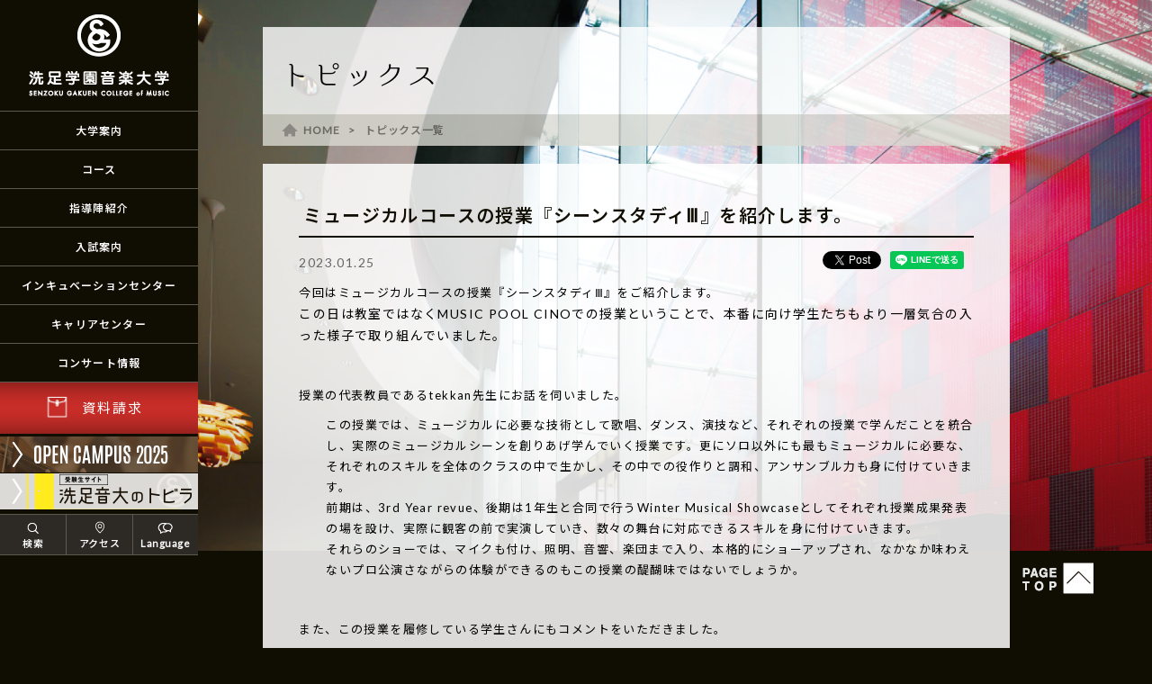

--- FILE ---
content_type: text/html; charset=UTF-8
request_url: https://www.senzoku.ac.jp/music/topics/20230125
body_size: 23523
content:
<!DOCTYPE html>
<html>
<head>	
<meta http-equiv="Content-Type" content="text/html; charset=UTF-8">
<meta http-equiv="X-UA-Compatible" content="IE=edge">

<meta name="viewport" content="width=device-width,user-scalable=yes,initial-scale=0.8">
<meta name="description" content="洗足学園音楽大学の公式ホームページです。"><meta name="copyright" content="Copyright (C)SENZOKU GAKUEN All Right Reserved." />

<title>ミュージカルコースの授業『シーンスタディⅢ』を紹介します。｜トピックス｜洗足学園音楽大学</title>

<meta property="og:locale" content="ja_JP" />

<meta property="og:title" content="ミュージカルコースの授業『シーンスタディⅢ』を紹介します。｜トピックス｜洗足学園音楽大学" />

<meta property="og:description" content="洗足学園音楽大学の公式ホームページです。">
<meta property="og:image" content="https://www.senzoku.ac.jp/music/assets/symbol/ogp.jpg">
<meta property="og:url" content="https://www.senzoku.ac.jp/music/">
<meta property="og:site_name" content="洗足学園音楽大学" />

<link href="https://www.senzoku.ac.jp/music/css/common.css" rel="stylesheet" type="text/css" />
<link href="https://www.senzoku.ac.jp/music/css/style.css" rel="stylesheet" type="text/css" />
<link href="https://www.senzoku.ac.jp/music/css/pages.css" rel="stylesheet" type="text/css" />
<link href="https://www.senzoku.ac.jp/music/css/top.css" rel="stylesheet" type="text/css" />
<link href="https://www.senzoku.ac.jp/music/css/style_res.css" rel="stylesheet" type="text/css" />
<link href="https://www.senzoku.ac.jp/music/css/pages_res.css" rel="stylesheet" type="text/css" />
<link href="https://www.senzoku.ac.jp/music/css/top_res.css" rel="stylesheet" type="text/css" />

<link href="https://www.senzoku.ac.jp/music/css/cms.css" rel="stylesheet" type="text/css" />

<link href="https://fonts.googleapis.com/earlyaccess/hannari.css" rel="stylesheet" />
<script src="https://www.senzoku.ac.jp/music/js/jquery-2.1.4.min.js" type="text/javascript"></script>
<script src="https://www.senzoku.ac.jp/music/js/include.js" type="text/javascript"></script>

<script type="text/javascript">
	writeJavascript("https://www.senzoku.ac.jp/music/");
</script>
<meta name='robots' content='max-image-preview:large' />
	<style>img:is([sizes="auto" i], [sizes^="auto," i]) { contain-intrinsic-size: 3000px 1500px }</style>
	<link rel='stylesheet' id='sbi_styles-css' href='https://www.senzoku.ac.jp/music/wp-content/plugins/instagram-feed/css/legacy/sbi-styles.min.css?ver=6.6.1' type='text/css' media='all' />
<link rel='stylesheet' id='wp-block-library-css' href='https://www.senzoku.ac.jp/music/wp-includes/css/dist/block-library/style.min.css?ver=6.7.2' type='text/css' media='all' />
<style id='classic-theme-styles-inline-css' type='text/css'>
/*! This file is auto-generated */
.wp-block-button__link{color:#fff;background-color:#32373c;border-radius:9999px;box-shadow:none;text-decoration:none;padding:calc(.667em + 2px) calc(1.333em + 2px);font-size:1.125em}.wp-block-file__button{background:#32373c;color:#fff;text-decoration:none}
</style>
<style id='global-styles-inline-css' type='text/css'>
:root{--wp--preset--aspect-ratio--square: 1;--wp--preset--aspect-ratio--4-3: 4/3;--wp--preset--aspect-ratio--3-4: 3/4;--wp--preset--aspect-ratio--3-2: 3/2;--wp--preset--aspect-ratio--2-3: 2/3;--wp--preset--aspect-ratio--16-9: 16/9;--wp--preset--aspect-ratio--9-16: 9/16;--wp--preset--color--black: #000000;--wp--preset--color--cyan-bluish-gray: #abb8c3;--wp--preset--color--white: #ffffff;--wp--preset--color--pale-pink: #f78da7;--wp--preset--color--vivid-red: #cf2e2e;--wp--preset--color--luminous-vivid-orange: #ff6900;--wp--preset--color--luminous-vivid-amber: #fcb900;--wp--preset--color--light-green-cyan: #7bdcb5;--wp--preset--color--vivid-green-cyan: #00d084;--wp--preset--color--pale-cyan-blue: #8ed1fc;--wp--preset--color--vivid-cyan-blue: #0693e3;--wp--preset--color--vivid-purple: #9b51e0;--wp--preset--gradient--vivid-cyan-blue-to-vivid-purple: linear-gradient(135deg,rgba(6,147,227,1) 0%,rgb(155,81,224) 100%);--wp--preset--gradient--light-green-cyan-to-vivid-green-cyan: linear-gradient(135deg,rgb(122,220,180) 0%,rgb(0,208,130) 100%);--wp--preset--gradient--luminous-vivid-amber-to-luminous-vivid-orange: linear-gradient(135deg,rgba(252,185,0,1) 0%,rgba(255,105,0,1) 100%);--wp--preset--gradient--luminous-vivid-orange-to-vivid-red: linear-gradient(135deg,rgba(255,105,0,1) 0%,rgb(207,46,46) 100%);--wp--preset--gradient--very-light-gray-to-cyan-bluish-gray: linear-gradient(135deg,rgb(238,238,238) 0%,rgb(169,184,195) 100%);--wp--preset--gradient--cool-to-warm-spectrum: linear-gradient(135deg,rgb(74,234,220) 0%,rgb(151,120,209) 20%,rgb(207,42,186) 40%,rgb(238,44,130) 60%,rgb(251,105,98) 80%,rgb(254,248,76) 100%);--wp--preset--gradient--blush-light-purple: linear-gradient(135deg,rgb(255,206,236) 0%,rgb(152,150,240) 100%);--wp--preset--gradient--blush-bordeaux: linear-gradient(135deg,rgb(254,205,165) 0%,rgb(254,45,45) 50%,rgb(107,0,62) 100%);--wp--preset--gradient--luminous-dusk: linear-gradient(135deg,rgb(255,203,112) 0%,rgb(199,81,192) 50%,rgb(65,88,208) 100%);--wp--preset--gradient--pale-ocean: linear-gradient(135deg,rgb(255,245,203) 0%,rgb(182,227,212) 50%,rgb(51,167,181) 100%);--wp--preset--gradient--electric-grass: linear-gradient(135deg,rgb(202,248,128) 0%,rgb(113,206,126) 100%);--wp--preset--gradient--midnight: linear-gradient(135deg,rgb(2,3,129) 0%,rgb(40,116,252) 100%);--wp--preset--font-size--small: 13px;--wp--preset--font-size--medium: 20px;--wp--preset--font-size--large: 36px;--wp--preset--font-size--x-large: 42px;--wp--preset--spacing--20: 0.44rem;--wp--preset--spacing--30: 0.67rem;--wp--preset--spacing--40: 1rem;--wp--preset--spacing--50: 1.5rem;--wp--preset--spacing--60: 2.25rem;--wp--preset--spacing--70: 3.38rem;--wp--preset--spacing--80: 5.06rem;--wp--preset--shadow--natural: 6px 6px 9px rgba(0, 0, 0, 0.2);--wp--preset--shadow--deep: 12px 12px 50px rgba(0, 0, 0, 0.4);--wp--preset--shadow--sharp: 6px 6px 0px rgba(0, 0, 0, 0.2);--wp--preset--shadow--outlined: 6px 6px 0px -3px rgba(255, 255, 255, 1), 6px 6px rgba(0, 0, 0, 1);--wp--preset--shadow--crisp: 6px 6px 0px rgba(0, 0, 0, 1);}:where(.is-layout-flex){gap: 0.5em;}:where(.is-layout-grid){gap: 0.5em;}body .is-layout-flex{display: flex;}.is-layout-flex{flex-wrap: wrap;align-items: center;}.is-layout-flex > :is(*, div){margin: 0;}body .is-layout-grid{display: grid;}.is-layout-grid > :is(*, div){margin: 0;}:where(.wp-block-columns.is-layout-flex){gap: 2em;}:where(.wp-block-columns.is-layout-grid){gap: 2em;}:where(.wp-block-post-template.is-layout-flex){gap: 1.25em;}:where(.wp-block-post-template.is-layout-grid){gap: 1.25em;}.has-black-color{color: var(--wp--preset--color--black) !important;}.has-cyan-bluish-gray-color{color: var(--wp--preset--color--cyan-bluish-gray) !important;}.has-white-color{color: var(--wp--preset--color--white) !important;}.has-pale-pink-color{color: var(--wp--preset--color--pale-pink) !important;}.has-vivid-red-color{color: var(--wp--preset--color--vivid-red) !important;}.has-luminous-vivid-orange-color{color: var(--wp--preset--color--luminous-vivid-orange) !important;}.has-luminous-vivid-amber-color{color: var(--wp--preset--color--luminous-vivid-amber) !important;}.has-light-green-cyan-color{color: var(--wp--preset--color--light-green-cyan) !important;}.has-vivid-green-cyan-color{color: var(--wp--preset--color--vivid-green-cyan) !important;}.has-pale-cyan-blue-color{color: var(--wp--preset--color--pale-cyan-blue) !important;}.has-vivid-cyan-blue-color{color: var(--wp--preset--color--vivid-cyan-blue) !important;}.has-vivid-purple-color{color: var(--wp--preset--color--vivid-purple) !important;}.has-black-background-color{background-color: var(--wp--preset--color--black) !important;}.has-cyan-bluish-gray-background-color{background-color: var(--wp--preset--color--cyan-bluish-gray) !important;}.has-white-background-color{background-color: var(--wp--preset--color--white) !important;}.has-pale-pink-background-color{background-color: var(--wp--preset--color--pale-pink) !important;}.has-vivid-red-background-color{background-color: var(--wp--preset--color--vivid-red) !important;}.has-luminous-vivid-orange-background-color{background-color: var(--wp--preset--color--luminous-vivid-orange) !important;}.has-luminous-vivid-amber-background-color{background-color: var(--wp--preset--color--luminous-vivid-amber) !important;}.has-light-green-cyan-background-color{background-color: var(--wp--preset--color--light-green-cyan) !important;}.has-vivid-green-cyan-background-color{background-color: var(--wp--preset--color--vivid-green-cyan) !important;}.has-pale-cyan-blue-background-color{background-color: var(--wp--preset--color--pale-cyan-blue) !important;}.has-vivid-cyan-blue-background-color{background-color: var(--wp--preset--color--vivid-cyan-blue) !important;}.has-vivid-purple-background-color{background-color: var(--wp--preset--color--vivid-purple) !important;}.has-black-border-color{border-color: var(--wp--preset--color--black) !important;}.has-cyan-bluish-gray-border-color{border-color: var(--wp--preset--color--cyan-bluish-gray) !important;}.has-white-border-color{border-color: var(--wp--preset--color--white) !important;}.has-pale-pink-border-color{border-color: var(--wp--preset--color--pale-pink) !important;}.has-vivid-red-border-color{border-color: var(--wp--preset--color--vivid-red) !important;}.has-luminous-vivid-orange-border-color{border-color: var(--wp--preset--color--luminous-vivid-orange) !important;}.has-luminous-vivid-amber-border-color{border-color: var(--wp--preset--color--luminous-vivid-amber) !important;}.has-light-green-cyan-border-color{border-color: var(--wp--preset--color--light-green-cyan) !important;}.has-vivid-green-cyan-border-color{border-color: var(--wp--preset--color--vivid-green-cyan) !important;}.has-pale-cyan-blue-border-color{border-color: var(--wp--preset--color--pale-cyan-blue) !important;}.has-vivid-cyan-blue-border-color{border-color: var(--wp--preset--color--vivid-cyan-blue) !important;}.has-vivid-purple-border-color{border-color: var(--wp--preset--color--vivid-purple) !important;}.has-vivid-cyan-blue-to-vivid-purple-gradient-background{background: var(--wp--preset--gradient--vivid-cyan-blue-to-vivid-purple) !important;}.has-light-green-cyan-to-vivid-green-cyan-gradient-background{background: var(--wp--preset--gradient--light-green-cyan-to-vivid-green-cyan) !important;}.has-luminous-vivid-amber-to-luminous-vivid-orange-gradient-background{background: var(--wp--preset--gradient--luminous-vivid-amber-to-luminous-vivid-orange) !important;}.has-luminous-vivid-orange-to-vivid-red-gradient-background{background: var(--wp--preset--gradient--luminous-vivid-orange-to-vivid-red) !important;}.has-very-light-gray-to-cyan-bluish-gray-gradient-background{background: var(--wp--preset--gradient--very-light-gray-to-cyan-bluish-gray) !important;}.has-cool-to-warm-spectrum-gradient-background{background: var(--wp--preset--gradient--cool-to-warm-spectrum) !important;}.has-blush-light-purple-gradient-background{background: var(--wp--preset--gradient--blush-light-purple) !important;}.has-blush-bordeaux-gradient-background{background: var(--wp--preset--gradient--blush-bordeaux) !important;}.has-luminous-dusk-gradient-background{background: var(--wp--preset--gradient--luminous-dusk) !important;}.has-pale-ocean-gradient-background{background: var(--wp--preset--gradient--pale-ocean) !important;}.has-electric-grass-gradient-background{background: var(--wp--preset--gradient--electric-grass) !important;}.has-midnight-gradient-background{background: var(--wp--preset--gradient--midnight) !important;}.has-small-font-size{font-size: var(--wp--preset--font-size--small) !important;}.has-medium-font-size{font-size: var(--wp--preset--font-size--medium) !important;}.has-large-font-size{font-size: var(--wp--preset--font-size--large) !important;}.has-x-large-font-size{font-size: var(--wp--preset--font-size--x-large) !important;}
:where(.wp-block-post-template.is-layout-flex){gap: 1.25em;}:where(.wp-block-post-template.is-layout-grid){gap: 1.25em;}
:where(.wp-block-columns.is-layout-flex){gap: 2em;}:where(.wp-block-columns.is-layout-grid){gap: 2em;}
:root :where(.wp-block-pullquote){font-size: 1.5em;line-height: 1.6;}
</style>
<link rel='stylesheet' id='wp-pagenavi-css' href='https://www.senzoku.ac.jp/music/wp-content/plugins/wp-pagenavi/pagenavi-css.css?ver=2.70' type='text/css' media='all' />
<script type="text/javascript" src="https://www.senzoku.ac.jp/music/wp-includes/js/jquery/jquery.min.js?ver=3.7.1" id="jquery-core-js"></script>
<script type="text/javascript" src="https://www.senzoku.ac.jp/music/wp-includes/js/jquery/jquery-migrate.min.js?ver=3.4.1" id="jquery-migrate-js"></script>
<link rel="https://api.w.org/" href="https://www.senzoku.ac.jp/music/wp-json/" /><link rel="EditURI" type="application/rsd+xml" title="RSD" href="https://www.senzoku.ac.jp/music/xmlrpc.php?rsd" />
<meta name="generator" content="WordPress 6.7.2" />
<link rel="canonical" href="https://www.senzoku.ac.jp/music/topics/20230125" />
<link rel='shortlink' href='https://www.senzoku.ac.jp/music/?p=61794' />
<link rel="alternate" title="oEmbed (JSON)" type="application/json+oembed" href="https://www.senzoku.ac.jp/music/wp-json/oembed/1.0/embed?url=https%3A%2F%2Fwww.senzoku.ac.jp%2Fmusic%2Ftopics%2F20230125" />
<link rel="alternate" title="oEmbed (XML)" type="text/xml+oembed" href="https://www.senzoku.ac.jp/music/wp-json/oembed/1.0/embed?url=https%3A%2F%2Fwww.senzoku.ac.jp%2Fmusic%2Ftopics%2F20230125&#038;format=xml" />
<!-- Instagram Feed CSS -->
<style type="text/css">
div#sbi_images:before {
	content: "Instagram";
	display: block;
	width: 100%;
	padding: 1em;
	margin: 1% 3px;
	font-size: 1em;
	font-weight: bold;
	text-indent: 1.6em;
	background: url(../images/common/sns_icon03.png) no-repeat;
	background-size: contain;
}

#sb_instagram #sbi_images {
	background: #fff;
	margin-top:30px;
}

@media only screen and (max-width: 761px){
	#sb_instagram #sbi_images { margin-top:0; }
}
</style>
<style type="text/css">.recentcomments a{display:inline !important;padding:0 !important;margin:0 !important;}</style></head>






<body data-rsssl=1 class="topics"> 
<div id="wrapper">

<div id="fb-root"></div>
<script>(function(d, s, id) {
  var js, fjs = d.getElementsByTagName(s)[0];
  if (d.getElementById(id)) return;
  js = d.createElement(s); js.id = id;
  js.src = 'https://connect.facebook.net/ja_JP/sdk.js#xfbml=1&version=v3.2';
  fjs.parentNode.insertBefore(js, fjs);
}(document, 'script', 'facebook-jssdk'));</script>

<script>window.twttr = (function(d, s, id) {
  var js, fjs = d.getElementsByTagName(s)[0],
    t = window.twttr || {};
  if (d.getElementById(id)) return t;
  js = d.createElement(s);
  js.id = id;
  js.src = "https://platform.twitter.com/widgets.js";
  fjs.parentNode.insertBefore(js, fjs);

  t._e = [];
  t.ready = function(f) {
    t._e.push(f);
  };

  return t;
}(document, "script", "twitter-wjs"));</script>
 <script src="https://d.line-scdn.net/r/web/social-plugin/js/thirdparty/loader.min.js" async="async" defer="defer"></script>

<div id="main_fix_area"></div>
	<!--〓〓〓〓〓〓〓〓〓〓〓〓〓〓〓〓〓//*navi読み込み-->
	<script type="text/javascript">writeNavi("https://www.senzoku.ac.jp/music/");</script>

	<div id="pages_header">
		<div class="pagetitle_area">
			<h2 class="pagetitle">トピックス</h2>
		</div>
		<ul class="breadcrumb_list">
			<li class="allways_display"><a href="https://www.senzoku.ac.jp/music/" class="allways_display home_link">HOME</a></li>
			<li class="allways_display"><a href="https://www.senzoku.ac.jp/music/topics/" class="allways_display">トピックス一覧</a></li>
		</ul>
	</div>

	<div class="container">
		<div class="container_inner">
						<h3 class="content_head">ミュージカルコースの授業『シーンスタディⅢ』を紹介します。</h3>
			<div class="content_misc">
				<div class="cms_single_date cms_single_date--news">2023.01.25</div>
				<ul class="sns_share_button">
					<li><div class="fb-share-button" data-href="https://www.senzoku.ac.jp/music/topics/20230125" data-layout="button" data-size="small" data-mobile-iframe="true"><a target="_blank" href="https://www.facebook.com/sharer/sharer.php?u=https%3A%2F%2Fdevelopers.facebook.com%2Fdocs%2Fplugins%2F&amp;src=sdkpreparse" class="fb-xfbml-parse-ignore">シェア</a></div></li>
					<li><a class="twitter-share-button" href="https://twitter.com/intent/tweet">Tweet</a></li>
					<li><div class="line-it-button" data-lang="ja" data-type="share-a" data-ver="2" data-url="https://www.senzoku.ac.jp/music/topics/20230125" style="display: none;"></div></li>
				</ul>
			</div>
			<div class="cms_single_text"><p>今回はミュージカルコースの授業『シーンスタディⅢ』をご紹介します。<br />
 <span style="font-size: 14px; letter-spacing: 0.1em;">この日は教室ではなくMUSIC POOL CINOでの授業ということで、本番に向け学生たちもより一層気合の入った様子で取り組んでいました。</span></p>
<p>&nbsp;</p>
<p>授業の代表教員であるtekkan先生にお話を伺いました。</p>
<p style="padding-left: 30px;">この授業では、ミュージカルに必要な技術として歌唱、ダンス、演技など、それぞれの授業で学んだことを統合し、実際のミュージカルシーンを創りあげ学んでいく授業です。更にソロ以外にも最もミュージカルに必要な、それぞれのスキルを全体のクラスの中で生かし、その中での役作りと調和、アンサンブル力も身に付けていきます。<br />
 前期は、3rd Year revue、後期は1年生と合同で行うWinter Musical Showcaseとしてそれぞれ授業成果発表の場を設け、実際に観客の前で実演していき、数々の舞台に対応できるスキルを身に付けていきます。<br />
 それらのショーでは、マイクも付け、照明、音響、楽団まで入り、本格的にショーアップされ、なかなか味わえないプロ公演さながらの体験ができるのもこの授業の醍醐味ではないでしょうか。</p>
<p>&nbsp;</p>
<p>また、この授業を履修している学生さんにもコメントをいただきました。</p>
<p>3年　北嶋さん</p>
<p style="padding-left: 30px;">シーンスタディⅢではシーンスタディⅠ・Ⅱ、歌・ダンス・演技などそれぞれの授業で学んだことを活かしながら授業に取り組んでいます。<br />
 3年生になってからは先生方ご指導のもと、自分たちで演出や構成、振り付けを考え発表する場をいただき実践能力を向上させることが出来たのではないかと思います。<br />
 また、自分たちが舞台上で演じるだけでなく、舞台を作り上げるには欠かせない舞台裏の仕事も同時に学ぶことが出来き、とても充実した時間を過ごせています。</p>
<p>&nbsp;</p>
<p>ミュージカルコースでは、在学中にたくさんの経験を積み、将来はプロフェッショナルな舞台人に育って欲しいという強い思いから様々な発表の場を設けています。今後も様々な発表の場を用意し、プロフェッショナルな舞台人の育成を目指してまいります。</p>
<p><br style="clear: both;">
</p>
<p><img fetchpriority="high" decoding="async" width="600" height="450" class="alignleft size-full wp-image-61789" src="https://www.senzoku.ac.jp/music/wp-content/uploads/2023/01/IMG-7048.jpg" alt="" srcset="https://www.senzoku.ac.jp/music/wp-content/uploads/2023/01/IMG-7048.jpg 600w, https://www.senzoku.ac.jp/music/wp-content/uploads/2023/01/IMG-7048-300x225.jpg 300w" sizes="(max-width: 600px) 100vw, 600px" /></p>
<p><br style="clear: both;">
</p>
<p><img decoding="async" width="600" height="450" class="alignleft size-full wp-image-61790" src="https://www.senzoku.ac.jp/music/wp-content/uploads/2023/01/IMG-7057.jpg" alt="" srcset="https://www.senzoku.ac.jp/music/wp-content/uploads/2023/01/IMG-7057.jpg 600w, https://www.senzoku.ac.jp/music/wp-content/uploads/2023/01/IMG-7057-300x225.jpg 300w" sizes="(max-width: 600px) 100vw, 600px" /></p>
<p><br style="clear: both;">
</p>
<p><img decoding="async" width="600" height="450" class="alignleft size-full wp-image-61792" src="https://www.senzoku.ac.jp/music/wp-content/uploads/2023/01/IMG-7070.jpg" alt="" srcset="https://www.senzoku.ac.jp/music/wp-content/uploads/2023/01/IMG-7070.jpg 600w, https://www.senzoku.ac.jp/music/wp-content/uploads/2023/01/IMG-7070-300x225.jpg 300w" sizes="(max-width: 600px) 100vw, 600px" /></p>
<p><br style="clear: both;">
</p>
<p><img decoding="async" class="alignleft size-full wp-image-61791" src="https://www.senzoku.ac.jp/music/wp-content/uploads/2023/01/IMG-7066.jpg" alt=""></p>
<p><br style="clear: both;">
</p>
<p><img loading="lazy" decoding="async" width="600" height="428" class="alignleft size-full wp-image-61793" src="https://www.senzoku.ac.jp/music/wp-content/uploads/2023/01/IMG-7072.jpg" alt="" srcset="https://www.senzoku.ac.jp/music/wp-content/uploads/2023/01/IMG-7072.jpg 600w, https://www.senzoku.ac.jp/music/wp-content/uploads/2023/01/IMG-7072-300x214.jpg 300w" sizes="auto, (max-width: 600px) 100vw, 600px" /></p>
<p><br style="clear: both;">
</p>
<p><img loading="lazy" decoding="async" width="600" height="450" class="alignleft size-full wp-image-61788" src="https://www.senzoku.ac.jp/music/wp-content/uploads/2023/01/IMG-7079.jpg" alt="" srcset="https://www.senzoku.ac.jp/music/wp-content/uploads/2023/01/IMG-7079.jpg 600w, https://www.senzoku.ac.jp/music/wp-content/uploads/2023/01/IMG-7079-300x225.jpg 300w" sizes="auto, (max-width: 600px) 100vw, 600px" /></p>
<p>&nbsp;</p>
<p>&nbsp;</p>
</div>

			
			<div class="clearfloat"></div>

			<aside class="single_aside"><div class="single_aside_inner"><h2 class="single_aside_head">関連リンク</h2><ul class="single_aside_list"><li><a href="https://www.senzoku.ac.jp/music/topics/20221219" target="_parent" class="single_aside_list_block"><div class="single_aside_image"><div class="single_aside_image_set"><img src="https://www.senzoku.ac.jp/music/wp-content/uploads/2022/12/2022-11-26-20.21.09.jpg" alt=""></div></div><div class="single_aside_detail"><div class="single_aside_info"><div class="single_aside_info_date">2022.12.19</div></div><div class="single_aside_title">邦楽ミュージカル「夏花火♡恋名残」を開催しました。</div></div></a></li></ul></div></aside>			
			<div class="single_foot">
				<div class="single_foot_inner">
											<div class="single_foot_next"><a href="https://www.senzoku.ac.jp/music/topics/20230126" rel="next">次の記事へ</a></div>
										<div class="single_foot_list"><a href="/music/topics/" class="btn_textlink">一覧に戻る</a></div>
											<div class="single_foot_prev"><a href="https://www.senzoku.ac.jp/music/topics/20230124" rel="prev">前の記事へ</a></div>
									</div>
			</div>

		</div><!-- /.container_inner -->
	</div><!--//container_fin-->

<!--〓〓〓〓〓〓〓〓〓〓〓〓〓〓〓〓〓//*footer読み込み-->
<script type="text/javascript">writeFooter("https://www.senzoku.ac.jp/music/");	</script>
</div><!-- /#wrapper -->
<!-- Instagram Feed JS -->
<script type="text/javascript">
var sbiajaxurl = "https://www.senzoku.ac.jp/music/wp-admin/admin-ajax.php";
</script>
</body>
</html>

--- FILE ---
content_type: text/html
request_url: https://www.senzoku.ac.jp/music/include/javascript.html?_=1768975381377
body_size: 38918
content:
<!--〓〓〓〓〓〓〓〓〓〓〓〓〓〓〓〓〓〓〓〓〓〓〓〓〓〓〓〓〓〓〓〓〓〓〓〓〓〓〓〓〓〓〓〓
共通javascript項目
〓〓〓〓〓〓〓〓〓〓〓〓〓〓〓〓〓〓〓〓〓〓〓〓〓〓〓〓〓〓〓〓〓〓〓〓〓〓〓〓〓〓〓〓〓〓-->



<!--//////////////////easingとスムーススクロール設定ここから//////////////////-->
<script type="text/javascript" src="{$rootpass}js/jquery.cookie.js"></script>
<script type="text/javascript" src="{$rootpass}js/jquery.easing.min.js"></script>
<script type="text/javascript" src="{$rootpass}js/jquery.smoothScroll.js"></script>
<script type="text/javascript" src="{$rootpass}js/remodal.min.js"></script>

<!--//////////////////スクロールバー カスタマイズ//////////////////

<script>
$(window).on('load resize', function(){
var window_height = $(window).height();
var wrapper_height = window_height + 'px';
	$("#wrapper").css('height', (wrapper_height));
});
</script>

<link rel="stylesheet" href="{$rootpass}css/jquery.mCustomScrollbar.css" />
<script type="text/javascript" src="{$rootpass}js/jquery.mCustomScrollbar.concat.min.js"></script>
<script>
    (function($){
        $(window).on("load",function(){
				$("#wrapper").mCustomScrollbar({
					theme:"minimal"
				});
				$(".localnavi_area ul").mCustomScrollbar({
					theme:"minimal"
				});
        });
    })(jQuery);
</script>-->
<!--//////////////////bxslider設定//////////////////-->
<script type="text/javascript" src="{$rootpass}js/jquery.bxslider.min.js"></script>
<link href="{$rootpass}css/jquery.bxslider.css" rel="stylesheet" type="text/css" />
<script type="text/javascript">
$(function(){
	var ua = navigator.userAgent;
	var touch;
	var slideW;

	if (ua.indexOf('iPhone') > 0 || ua.indexOf('Android') > 0 && ua.indexOf('Mobile') > 0) {
		touch = true;
		slideW = 0;
	} else {
		touch = false;
		slideW = 405;
	}
	$('.top_slidebnr').bxSlider({
		auto:true,
		easing:'easeInQuint',
		autoHover:true,
		captions: false,
		infiniteLoop:true,
        pager: true,
		speed:250,
		pause:2200,
        slideWidth:slideW,
		moveSlides: 1,
		minSlides:1,
		maxSlides:2,
		slideMargin:20,
		touchEnabled: touch,
		responsive:true,
		preloadImages:'all',
		nextSelector: '#top_slidebnr-next',
		prevSelector: '#top_slidebnr-prev',
		nextText: '<span>　</span>',
		prevText: '<span>　</span>'
	});
});
</script>
<script type="text/javascript">
	$(function(){
		$('.admission_slidebnr').bxSlider({
			auto:true,
			easing:'easeInQuint',
			autoHover:true,
			captions: false,
			infiniteLoop:true,
			pager: false,
			speed:250,
			pause:2200,
			slideWidth:405,
			maxSlides:2,
			minSlides:1,
			moveSlides: 1,
			slideMargin:20,
			touchEnabled: true,
			responsive:true,
			preloadImages:'all',
			nextSelector: '#bnr_slide-next',
			prevSelector: '#bnr_slide-prev',
			nextText: '<span>　</span>',
			prevText: '<span>　</span>'
		});
	});
</script>
<script type="text/javascript">
$(function(){
	$('#block2_slide').bxSlider({
		auto:true,
		easing:'easeInQuint',
		autoHover:true,
		captions: false,
		infiniteLoop:true,
		pager: false,
		speed:250,
		pause:5000,
		slideWidth:365,
		maxSlides:3,
		minSlides:2,
		moveSlides: 1,
		slideMargin:5,
		touchEnabled: true,
		responsive:true,
		preloadImages:'all',
		nextSelector: '#bnr_slide-next',
		prevSelector: '#bnr_slide-prev',
		nextText: '<span>　</span>',
		prevText: '<span>　</span>'
	});
});
</script>
<script type="text/javascript">
$(function(){
	$('#admission_main_slide').bxSlider({
		infiniteLoop:true,
		pager: false,
		speed:40000,
		slideWidth:480,
		slideMargin:20,
		maxSlides:4,
		minSlides:2,


		nextSelector: '#adm_slide-next',
		prevSelector: '#adm_slide-prev',
		nextText: '<span>　</span>',
		prevText: '<span>　</span>'
	});
});
</script>
<script type="text/javascript">
$(function(){
	$('#adg_top_slider').bxSlider({
		auto:true,
		easing:'easeInQuint',
		autoHover:true,
		captions: false,
		infiniteLoop:true,
		pager: true,
		speed:600,
		pause:3000,
		maxSlides:8,
		minSlides:1,
		moveSlides: 1,
		slideMargin:0,
		touchEnabled: false, //Chromeでリンククリックできないバグ対処のためtrue→falseに変更 2019.09.10
		responsive:true,
		preloadImages:'all',
		nextSelector: '#mag_slide-next',
		prevSelector: '#mag_slide-prev',
		nextText: '<span>　</span>',
		prevText: '<span>　</span>'
	});
});
</script>
<script type="text/javascript">
$(function(){
	$('#adg_oneday_schedule_slide').bxSlider({
		auto:false,
		mode:'vertical',
		easing:'easeInQuint',
		autoHover:true,
		captions: false,
		infiniteLoop:false,
		pager: false,
		speed:600,
		pause:3000,
		moveSlides: 1,
		slideMargin:0,
		touchEnabled: true,
		responsive:true,
		nextSelector: '#adg_oneday_schedule_slide-next1',
		prevSelector: '#adg_oneday_schedule_slide-prev1',
		nextText: '<span>　</span>',
		prevText: '<span>　</span>'
	});
});
</script>
<script type="text/javascript">
$(function(){
	$('#adg_oneday_schedule_slide02').bxSlider({
		auto:false,
		mode:'vertical',
		easing:'easeInQuint',
		autoHover:true,
		captions: false,
		infiniteLoop:false,
		pager: false,
		speed:600,
		pause:3000,
		moveSlides: 1,
		slideMargin:0,
		touchEnabled: true,
		responsive:true,
		nextSelector: '#adg_oneday_schedule_slide-next2',
		prevSelector: '#adg_oneday_schedule_slide-prev2',
		nextText: '<span>　</span>',
		prevText: '<span>　</span>'
	});
});
</script>
<script type="text/javascript">
$(function(){
	$('.adg_numbers_slide').bxSlider({
		auto:true,
		easing:'easeInQuint',
		autoHover:true,
		captions: false,
		infiniteLoop:true,
		pager: false,
		speed:250,
		pause:2200,
		slideWidth:405,
		maxSlides:4,
		minSlides:4,
		moveSlides: 1,
		slideMargin:20,
		touchEnabled: true,
		responsive:true,
		preloadImages:'all',
		nextSelector: '#bnr_slide-next',
		prevSelector: '#bnr_slide-prev',
		nextText: '<span>　</span>',
		prevText: '<span>　</span>'
	});
});
</script>
<script>
$(function(){
	$('a.disable').click(function(){
		return false;
	})
});
</script>

<!--global navi-->
<script>
	$(function(){
	$('#tab_menu_btn').click(function(){
		$('#navi').toggleClass('slide_on');
	});
		$('.container , #pages_header , #main_fix_area ,#top_bnrarea ,#course_infoarea ,#event_infoarea ,#top_cmsarea ,#top_footer_bnr ,#footer').click(function(){
			$('#navi').removeClass('slide_on');
		});
});
</script>

<script>
	$(function(){
	$('#res_menu_box').click(function(){

		if ($('#res_menu_wrap').css('display') == 'none') {
			$('#res_menu_wrap').slideDown('fast');
		} else {
			$('#res_menu_wrap').slideUp('fast');
		}
	});
		$('.res_menu_close').click(function(){
			$('#res_menu_wrap').slideUp('fast');
		});
	});
</script>


<!--responsive_menu-->
<script>
	$(function(){
	$('#head_btn li:first-child .popup_btn').click(function(){
			$('.search_box').toggleClass('active');
			$('.language_box').removeClass('active');
	});
		$('.container , #pages_header , #main_fix_area  ,#top_bnrarea ,#course_infoarea ,#event_infoarea ,#top_cmsarea ,#top_footer_bnr ,#footer').click(function(){
			$('.search_box').removeClass('active');
		});
	});
</script>
<script>
	$(function(){
	$('#head_btn li:last-child .popup_btn').click(function(){

			$('.language_box').toggleClass('active');
			$('.search_box').removeClass('active');
	});
		$('.container , #pages_header , #main_fix_area  ,#top_bnrarea ,#course_infoarea ,#event_infoarea ,#top_cmsarea ,#top_footer_bnr ,#footer').click(function(){
			$('.language_box').removeClass('active');
		});
	});
</script>
<script>
	$(function(){
	$('.globalnavi_btn').click(function(){

		if ($('.globalnavi_subnavi').css('display') == 'none') {
			$('.globalnavi_subnavi').slideDown('fast');
		} else {
			$('.globalnavi_subnavi').slideUp('fast');
		}
	});
	});
</script>

<!-- top_cms_tab toggle-->
<script>
	$(function(){

		$(".top_cms_tab li.taball").on("click", function() {
			$('.top_cms_tab li').removeClass("pick_tab");
			$(this).addClass("pick_tab");
			$('.top_cmslist').removeClass("show_list");
			$('#top_cmslist_all').addClass("show_list");
		});
		$(".top_cms_tab li.tab01").on("click", function() {
			$('.top_cms_tab li').removeClass("pick_tab");
			$(this).addClass("pick_tab");
			$('.top_cmslist').removeClass("show_list");
			$('#top_cmslist_n01').addClass("show_list");
		});
		$(".top_cms_tab li.tab02").on("click", function() {
			$('.top_cms_tab li').removeClass("pick_tab");
			$(this).addClass("pick_tab");
			$('.top_cmslist').removeClass("show_list");
			$('#top_cmslist_n02').addClass("show_list");
		});
		$(".top_cms_tab li.tab03").on("click", function() {
			$('.top_cms_tab li').removeClass("pick_tab");
			$(this).addClass("pick_tab");
			$('.top_cmslist').removeClass("show_list");
			$('#top_cmslist_n03').addClass("show_list");
		});
		$(".top_cms_tab li.tab04").on("click", function() {
			$('.top_cms_tab li').removeClass("pick_tab");
			$(this).addClass("pick_tab");
			$('.top_cmslist').removeClass("show_list");
			$('#top_cmslist_n04').addClass("show_list");
		});
		$(".top_cms_tab li.tab05").on("click", function() {
			$('.top_cms_tab li').removeClass("pick_tab");
			$(this).addClass("pick_tab");
			$('.top_cmslist').removeClass("show_list");
			$('#top_cmslist_n05').addClass("show_list");
	});
	});
</script>

<script>
	$(function(){
	$('.top_cms_morebtn').click(function(){

		if ($('.top_cmsarea_inner').css('display') == 'none') {
			$('.top_cmsarea_inner').slideDown('fast');
		} else {
			$('.top_cmsarea_inner').slideUp('fast');
		}
	});
		$('.close_btn').click(function(){
			$('.top_cmsarea_inner').slideUp('fast');
		});
	});
</script>

<!-- カテゴリ　index_panel toggle-->
<script type="text/javascript">
$(document).ready(function() {
  if(location.pathname != "/") {
	$('#local_navi li ul li a[href^="/' + location.pathname.split("/")[1] + '"]').addClass('stay');
  } else $('#local_navi li ul li a:eq(0)').addClass('stay');
});
</script>


<!-- ページ内 タブ切り替え-->
<!-- teacher.html タブ切り替え-->
<script>
	$(function(){
	$('.teacher_catlist li').click(function(){
		$('.teacher_catlist li').removeClass("pick_cat");
		$(this).addClass("pick_cat");
		});
	$('#teacher_tab01').click(function() {
		$('.teacher_course').removeClass("pick_course")
		$('#teacher_course01').addClass("pick_course")
		});
	$('#teacher_tab02').click(function() {
		$('.teacher_course').removeClass("pick_course")
		$('#teacher_course02').addClass("pick_course")
		});
	$('#teacher_tab03').click(function() {
		$('.teacher_course').removeClass("pick_course")
		$('#teacher_course03').addClass("pick_course")
		});
	$('#teacher_tab04').click(function() {
		$('.teacher_course').removeClass("pick_course")
		$('#teacher_course04').addClass("pick_course")
		});
	$('#teacher_tab05').click(function() {
		$('.teacher_course').removeClass("pick_course")
		$('#teacher_course05').addClass("pick_course")
		});
	$('#teacher_tab06').click(function() {
		$('.teacher_course').removeClass("pick_course")
		$('#teacher_course06').addClass("pick_course")
		});
	$('#teacher_tab07').click(function() {
		$('.teacher_course').removeClass("pick_course")
		$('#teacher_course07').addClass("pick_course")
		});
	$('#teacher_tab08').click(function() {
		$('.teacher_course').removeClass("pick_course")
		$('#teacher_course08').addClass("pick_course")
		});
	$('#teacher_tab09').click(function() {
		$('.teacher_course').removeClass("pick_course")
		$('#teacher_course09').addClass("pick_course")
		});
	$('#teacher_tab10').click(function() {
		$('.teacher_course').removeClass("pick_course")
		$('#teacher_course10').addClass("pick_course")
		});
	$('#teacher_tab11').click(function() {
		$('.teacher_course').removeClass("pick_course")
		$('#teacher_course11').addClass("pick_course")
		});
	$('#teacher_tab12').click(function() {
		$('.teacher_course').removeClass("pick_course")
		$('#teacher_course12').addClass("pick_course")
		});
	$('#teacher_tab13').click(function() {
		$('.teacher_course').removeClass("pick_course")
		$('#teacher_course13').addClass("pick_course")
		});
	$('#teacher_tab14').click(function() {
		$('.teacher_course').removeClass("pick_course")
		$('#teacher_course14').addClass("pick_course")
		});
	$('#teacher_tab15').click(function() {
		$('.teacher_course').removeClass("pick_course")
		$('#teacher_course15').addClass("pick_course")
		});
	$('#teacher_tab16').click(function() {
		$('.teacher_course').removeClass("pick_course")
		$('#teacher_course16').addClass("pick_course")
		});
	$('#teacher_tab17').click(function() {
		$('.teacher_course').removeClass("pick_course")
		$('#teacher_course17').addClass("pick_course")
		});
	$('#teacher_tab18').click(function() {
		$('.teacher_course').removeClass("pick_course")
		$('#teacher_course18').addClass("pick_course")
		});
	$('#teacher_tab19').click(function() {
		$('.teacher_course').removeClass("pick_course")
		$('#teacher_course19').addClass("pick_course")
		});
	$('#teacher_tab20').click(function() {
		$('.teacher_course').removeClass("pick_course")
		$('#teacher_course20').addClass("pick_course")
		});
	$('#teacher_tab21').click(function() {
		$('.teacher_course').removeClass("pick_course")
		$('#teacher_course21').addClass("pick_course")
		});
	$('#teacher_tab22').click(function() {
		$('.teacher_course').removeClass("pick_course")
		$('#teacher_course22').addClass("pick_course")
		});
	$('#teacher_tab23').click(function() {
		$('.teacher_course').removeClass("pick_course")
		$('#teacher_course23').addClass("pick_course")
		});
	$('#teacher_tab24').click(function() {
		$('.teacher_course').removeClass("pick_course")
		$('#teacher_course24').addClass("pick_course")
		});
	$('#teacher_tab25').click(function() {
		$('.teacher_course').removeClass("pick_course")
		$('#teacher_course25').addClass("pick_course")
		});
	});
</script>

<!-- teacher.html 画像遅延読み込み-->
<script src="{$rootpass}js/jquery.tada.js"></script>
<script>
Tada.setup({
	delay: 100,
	callback: function( i_element ) {
			$( i_element ).addClass( "img_loaded" );
	}
});
$(".img_ready").tada();
</script>


<!-- facilities.html タブ切り替え-->
<script>
	$(function(){
		$("#fac_tab01").on("click", function() {
			$('.facilities_tab li').removeClass("pick_tab");
			$(this).addClass("pick_tab");
			$('.facilities_head').removeClass("show");
			$('#fac_head01').addClass("show");
			$('.facilities_point_block').removeClass("show");
			$('#fac_point_block01').addClass("show");
		});
		$("#fac_tab02").on("click", function() {
			$('.facilities_tab li').removeClass("pick_tab");
			$(this).addClass("pick_tab");
			$('.facilities_head').removeClass("show");
			$('#fac_head02').addClass("show");
			$('.facilities_point_block').removeClass("show");
			$('#fac_point_block02').addClass("show");
		});
		$("#fac_tab03").on("click", function() {
			$('.facilities_tab li').removeClass("pick_tab");
			$(this).addClass("pick_tab");
			$('.facilities_head').removeClass("show");
			$('#fac_head03').addClass("show");
			$('.facilities_point_block').removeClass("show");
			$('#fac_point_block03').addClass("show");
		});
		$("#fac_tab04").on("click", function() {
			$('.facilities_tab li').removeClass("pick_tab");
			$(this).addClass("pick_tab");
			$('.facilities_head').removeClass("show");
			$('#fac_head04').addClass("show");
			$('.facilities_point_block').removeClass("show");
			$('#fac_point_block04').addClass("show");
		});


		$("#fac_thumb01").on("click", function() {
			$('#fac_head01 .fac_thumb li').removeClass("pick_tab");
			$(this).addClass("pick_tab");
			$('#fac_head01 .facilities_text').removeClass("show");
			$('#fac_text01').addClass("show");
			$('#fac_point_block01 .facilities_point').removeClass("show");
			$('#fac_point01').addClass("show");
		});
		$("#fac_thumb02").on("click", function() {
			$('#fac_head01 .fac_thumb li').removeClass("pick_tab");
			$(this).addClass("pick_tab");
			$('#fac_head01 .facilities_text').removeClass("show");
			$('#fac_text02').addClass("show");
			$('#fac_point_block01 .facilities_point').removeClass("show");
			$('#fac_point02').addClass("show");
		});
		$("#fac_thumb03").on("click", function() {
			$('#fac_head01 .fac_thumb li').removeClass("pick_tab");
			$(this).addClass("pick_tab");
			$('#fac_head01 .facilities_text').removeClass("show");
			$('#fac_text03').addClass("show");
			$('#fac_point_block01 .facilities_point').removeClass("show");
			$('#fac_point03').addClass("show");
		});

		$("#fac_thumb04").on("click", function() {
			$('#fac_head02 .fac_thumb li').removeClass("pick_tab");
			$(this).addClass("pick_tab");
			$('#fac_head02 .facilities_text').removeClass("show");
			$('#fac_text04').addClass("show");
			$('#fac_point_block02 .facilities_point').removeClass("show");
			$('#fac_point04').addClass("show");
		});
		$("#fac_thumb05").on("click", function() {
			$('#fac_head02 .fac_thumb li').removeClass("pick_tab");
			$(this).addClass("pick_tab");
			$('#fac_head02 .facilities_text').removeClass("show");
			$('#fac_text05').addClass("show");
			$('#fac_point_block02 .facilities_point').removeClass("show");
			$('#fac_point05').addClass("show");
		});
		$("#fac_thumb06").on("click", function() {
			$('#fac_head02 .fac_thumb li').removeClass("pick_tab");
			$(this).addClass("pick_tab");
			$('#fac_head02 .facilities_text').removeClass("show");
			$('#fac_text06').addClass("show");
			$('#fac_point_block02 .facilities_point').removeClass("show");
			$('#fac_point06').addClass("show");
		});

		$("#fac_thumb07").on("click", function() {
			$('#fac_head03 .fac_thumb li').removeClass("pick_tab");
			$(this).addClass("pick_tab");
			$('#fac_head03 .facilities_text').removeClass("show");
			$('#fac_text07').addClass("show");
			$('#fac_point_block03 .facilities_point').removeClass("show");
			$('#fac_point07').addClass("show");
		});
		$("#fac_thumb08").on("click", function() {
			$('#fac_head03 .fac_thumb li').removeClass("pick_tab");
			$(this).addClass("pick_tab");
			$('#fac_head03 .facilities_text').removeClass("show");
			$('#fac_text08').addClass("show");
			$('#fac_point_block03 .facilities_point').removeClass("show");
			$('#fac_point08').addClass("show");
		});

		$("#fac_thumb09").on("click", function() {
			$('#fac_head04 .fac_thumb li').removeClass("pick_tab");
			$(this).addClass("pick_tab");
			$('#fac_head04 .facilities_text').removeClass("show");
			$('#fac_text09').addClass("show");
			$('#fac_point_block04 .facilities_point').removeClass("show");
			$('#fac_point09').addClass("show");
		});
		$("#fac_thumb10").on("click", function() {
			$('#fac_head04 .fac_thumb li').removeClass("pick_tab");
			$(this).addClass("pick_tab");
			$('#fac_head04 .facilities_text').removeClass("show");
			$('#fac_text10').addClass("show");
			$('#fac_point_block04 .facilities_point').removeClass("show");
			$('#fac_point10').addClass("show");
		});
		$("#fac_thumb11").on("click", function() {
			$('#fac_head04 .fac_thumb li').removeClass("pick_tab");
			$(this).addClass("pick_tab");
			$('#fac_head04 .facilities_text').removeClass("show");
			$('#fac_text11').addClass("show");
			$('#fac_point_block04 .facilities_point').removeClass("show");
			$('#fac_point11').addClass("show");
		});
	});
</script>

<!-- top_cms_tab toggle-->
<script>
	$(function(){
	$('.facilities_pointmore_btn').click(function(){
		$(this).prev(".facilities_pointmore_content").toggleClass("show");
		});
	});
</script>


<!-- Google Tag Manager -->
<script>(function(w,d,s,l,i){w[l]=w[l]||[];w[l].push({'gtm.start':
        new Date().getTime(),event:'gtm.js'});var f=d.getElementsByTagName(s)[0],
    j=d.createElement(s),dl=l!='dataLayer'?'&l='+l:'';j.async=true;j.src=
    'https://www.googletagmanager.com/gtm.js?id='+i+dl;f.parentNode.insertBefore(j,f);
})(window,document,'script','dataLayer','GTM-5G3F5WR');</script>
<!-- End Google Tag Manager -->







<script>
	$(function(){

		$("#navi-about").on("click", function() {
			$('#localnavi01').addClass("show_navi");
			$('#localnavi02,#localnavi03,#localnavi04,#localnavi05,#localnavi06').removeClass("show_navi");
			$('#globalnavi li').removeClass("pick_navi");
			$('#navi-about').addClass("pick_navi");
			$('#wrapper').addClass("stay_all");
		});
		$("#navi-course").on("click", function() {
			$('#localnavi02').addClass("show_navi");
			$('#localnavi01,#localnavi03,#localnavi04,#localnavi05,#localnavi06').removeClass("show_navi");
			$('#globalnavi li').removeClass("pick_navi");
			$('#navi-course').addClass("pick_navi");
			$('#wrapper').addClass("stay_all");
			$('body').addClass("stay_all");
		});
		$("#navi-major").on("click", function() {
			$('#localnavi03').addClass("show_navi");
			$('#localnavi01,#localnavi02,#localnavi04,#localnavi05,#localnavi06').removeClass("show_navi");
			$('#globalnavi li').removeClass("pick_navi");
			$('#navi-major').addClass("pick_navi");
			$('#wrapper').addClass("stay_all");
		});
		$("#navi-campuslife").on("click", function() {
			$('#localnavi04').addClass("show_navi");
			$('#localnavi01,#localnavi02,#localnavi03,#localnavi05,#localnavi06').removeClass("show_navi");
			$('#globalnavi li').removeClass("pick_navi");
			$('#navi-campuslife').addClass("pick_navi");
			$('#wrapper').addClass("stay_all");
		});
		$("#navi-admission").on("click", function() {
			$('#localnavi05').addClass("show_navi");
			$('#localnavi01,#localnavi02,#localnavi03,#localnavi04,#localnavi06').removeClass("show_navi");
			$('#globalnavi li').removeClass("pick_navi");
			$('#navi-admission').addClass("pick_navi");
			$('#wrapper').addClass("stay_all");
		});
		$("#navi-career").on("click", function() {
			$('#localnavi06').addClass("show_navi");
			$('#localnavi01,#localnavi02,#localnavi03,#localnavi04,#localnavi05').removeClass("show_navi");
			$('#globalnavi li').removeClass("pick_navi");
			$('#navi-career').addClass("pick_navi");
			$('#wrapper').addClass("stay_all");
		});



		$("#navi-outline").on("click", function() {
			$('#localnavi06').addClass("show_navi");
			$('#localnavi01,#localnavi02,#localnavi03,#localnavi04,#localnavi05').removeClass("show_navi");
			$('#globalnavi li').removeClass("pick_navi");
			$('#navi-outline').addClass("pick_navi");
			$('#wrapper').addClass("stay_all");
		});
		$("#navi-campusguide").on("click", function() {
			$('#localnavi06').addClass("show_navi");
			$('#localnavi01,#localnavi02,#localnavi03,#localnavi04,#localnavi05').removeClass("show_navi");
			$('#globalnavi li').removeClass("pick_navi");
			$('#navi-campusguide').addClass("pick_navi");
			$('#wrapper').addClass("stay_all");
		});
		$("#navi-curriculum").on("click", function() {
			$('#localnavi06').addClass("show_navi");
			$('#localnavi01,#localnavi02,#localnavi03,#localnavi04,#localnavi05').removeClass("show_navi");
			$('#globalnavi li').removeClass("pick_navi");
			$('#navi-curriculum').addClass("pick_navi");
			$('#wrapper').addClass("stay_all");
		});
		$("#navi-exam").on("click", function() {
			$('#localnavi06').addClass("show_navi");
			$('#localnavi01,#localnavi02,#localnavi03,#localnavi04,#localnavi05').removeClass("show_navi");
			$('#globalnavi li').removeClass("pick_navi");
			$('#navi-exam').addClass("pick_navi");
			$('#wrapper').addClass("stay_all");
		});
		$("#navi-postgraduate").on("click", function() {
			$('#localnavi06').addClass("show_navi");
			$('#localnavi01,#localnavi02,#localnavi03,#localnavi04,#localnavi05').removeClass("show_navi");
			$('#globalnavi li').removeClass("pick_navi");
			$('#navi-postgraduate').addClass("pick_navi");
			$('#wrapper').addClass("stay_all");
		});
		$("#navi-graduate").on("click", function() {
			$('#localnavi06').addClass("show_navi");
			$('#localnavi01,#localnavi02,#localnavi03,#localnavi04,#localnavi05').removeClass("show_navi");
			$('#globalnavi li').removeClass("pick_navi");
			$('#navi-graduate').addClass("pick_navi");
			$('#wrapper').addClass("stay_all");
		});
		$("#navi-alumni").on("click", function() {
			$('#localnavi06').addClass("show_navi");
			$('#localnavi01,#localnavi02,#localnavi03,#localnavi04,#localnavi05').removeClass("show_navi");
			$('#globalnavi li').removeClass("pick_navi");
			$('#navi-alumni').addClass("pick_navi");
			$('#wrapper').addClass("stay_all");
		});
		$("#navi-sp_lecturers").on("click", function() {
			$('#localnavi06').addClass("show_navi");
			$('#localnavi01,#localnavi02,#localnavi03,#localnavi04,#localnavi05').removeClass("show_navi");
			$('#globalnavi li').removeClass("pick_navi");
			$('#navi-sp_lecturers').addClass("pick_navi");
			$('#wrapper').addClass("stay_all");
		});
		$("#navi-senzoku_ch").on("click", function() {
			$('#localnavi06').addClass("show_navi");
			$('#localnavi01,#localnavi02,#localnavi03,#localnavi04,#localnavi05').removeClass("show_navi");
			$('#globalnavi li').removeClass("pick_navi");
			$('#navi-campusguide').addClass("pick_navi");
			$('#senzoku_ch').addClass("stay_all");
		});
		$("#navi-contact").on("click", function() {
			$('#localnavi06').addClass("show_navi");
			$('#localnavi01,#localnavi02,#localnavi03,#localnavi04,#localnavi05').removeClass("show_navi");
			$('#globalnavi li').removeClass("pick_navi");
			$('#navi-campusguide').addClass("pick_navi");
			$('#contact').addClass("stay_all");
		});
		$("#navi-request").on("click", function() {
			$('#localnavi06').addClass("show_navi");
			$('#localnavi01,#localnavi02,#localnavi03,#localnavi04,#localnavi05').removeClass("show_navi");
			$('#globalnavi li').removeClass("pick_navi");
			$('#navi-campusguide').addClass("pick_navi");
			$('#request').addClass("stay_all");
		});

		$(".localnavi_area").on("click", function() {
			$('#localnavi01,#localnavi02,#localnavi03,#localnavi04,#localnavi05,#localnavi06').removeClass("show_navi")
			$('#globalnavi li').removeClass("pick_navi");
			$('#wrapper').removeClass("stay_all");
		});
	});
</script>

<script>
	$(function(){
		
		function heroControl(){
				// options
				var c = $.extend({
						factorElement: '.js-slider-hero__aside'
				});
				// vars
				var $slider = $(c.factorElement),
					sliderWrap = c.factorElement;
				// exit
				if($slider.length === 0){ return false; }
				// setting：表示設定
				$slider.bxSlider({
					mode: 'fade',
					auto: true,
					easing:'easeInQuint',
					pager: false,
					controls: false,
					speed: 600,
					pause: 3600,
					responsive:true,
					touchEnabled:false,
					onSlideAfter: function($slideElement){
						$slider.find('li').removeClass('is-active');
						$slideElement.addClass('is-active');
					}
				});
                
		}

		function tabsControl(){
				// options
				var c = $.extend({
						factorElement: '.js-tabs',
						listElement: '.js-tabs-navi-list',
						triggerElement: '.js-tabs-trigger',
						panelElement: '.js-tabs-detail',
						firstDisplayTab: ''  // 初期表示タブ：タブのid「#xxxx」を指定（※何も指定しなければ一番最初のタブを表示）
				});
				// vars
				var $elm = $(c.factorElement),
								tabWrap = c.factorElement,
								tabList = c.listElement,
								tabTrigger = c.triggerElement,
								tabPanel = c.panelElement,
								currentName = 'is-current';
				// exit
				if($elm.length === 0){ return false; }
				// setting：表示設定
				$elm.each(function(){
						let wrap = $(this),
										list = wrap.find(tabList),
										panel = wrap.find(tabPanel),
										firstPanel = c.firstDisplayTab,
										hashParam = '';
						// URLにハッシュがある場合
						if(location.hash){ hashParam = location.hash.replace('#', ''); }
						// 処理開始
						if(hashParam !== ''){
							// URLにハッシュがあり、かつ該当のタブ要素が存在していた場合
							if($('#' + hashParam).length && $('#' + hashParam).hasClass('js-tabs-detail')){
								firstPanel = '#' + hashParam;
							} else {
								firstPanel = list.find('li:first').find(tabTrigger).attr('data-href');
							}
						} else if(firstPanel !== ''){
								// JS側で初期表示タブに指定がある場合
						} else if(list.find('li').hasClass(currentName)){
								// HTML側で現在地の指定がある場合
								firstPanel = $('.' + currentName, list).find(tabTrigger).attr('data-href');
						} else {
								firstPanel = list.find('li:first').find(tabTrigger).attr('data-href');
						}
						list.find('li').removeClass(currentName);
						list.find('button[data-href="' + firstPanel + '"]').parent().addClass(currentName);
						panel.show().not(firstPanel).hide();
				});
				// control - tabs
				$(tabTrigger).on('click', function(){
						let trigger = $(this),
								wrap = trigger.closest(tabWrap),
								list = wrap.find(tabList),
								panel = wrap.find(tabPanel),
								targetPanel = trigger.attr('data-href');
						if(trigger.parent().hasClass(currentName)){
								return false;
						} else {
							list.find('li').removeClass(currentName);
							list.find('button[data-href="' + targetPanel + '"]').parent().addClass(currentName);
							panel.fadeIn().not(targetPanel).hide();
							return false;
						}
				});
		}
		
		function ancHashControl(){
			let windowWidth = $(window).width();
			let windowSm = 768; // スマホに切り替わる横幅
			// options
			if(location.hash){
				// setting：表示設定
				let hashID = location.hash,$hashID = $(hashID);
				if (windowWidth <= windowSm) {
					var fixH = 81;
				} else {
					var fixH = 0; // PC のヘッダー等の高さ分の数値を入れる
				}
				// exit
				if($hashID.offset() === undefined){return false;}
				// let
				let position = $hashID.offset().top - fixH;
				// control
				setTimeout(function(){
					window.scrollTo({top: position})
				},300);
			}
		}
		
		function remodalControl(){
			$(document).on('closing', '.remodal', function (e) {
				var $this = $(this).find('iframe'),
				tempSrc = $this.attr('src');
				$this.attr('src', "");
				$this.attr('src', tempSrc);
			});
		}

		function remodalFirstLook(){
    
    // remodal
    if ($.remodal) {
     let $firstLook = $.remodal.lookup[$('[data-remodal-id="remodal-firstlook"]').data('remodal')];
     if ($firstLook && $.cookie('firstLookCookie') == undefined) {
 
      $firstLook.open();
							$('.js-remodal-firstlook-rejection').on("click", function() {
								$firstLook.close();
							});
							$('.js-remodal-firstlook-play').on("click", function() {
								$(this).closest('.js-remodal-firstlook-select').addClass('is-close');
							});
     }
    }
    // 
    $(document).on('closing', '.remodal', function (e) {
     let firstLookCookie = $.cookie('firstLookCookie','true',{expires:4228, path:'/'});
    });
		}

		function sliderControl(){
				// options
				var c = $.extend({
						factorElement: '.js-slider'
				});
				// vars
				var $slider = $(c.factorElement),
					sliderWrap = c.factorElement;
				// exit
				if($slider.length === 0){ return false; }
				// setting：表示設定
				$slider.bxSlider({
					auto: false,
					easing:'easeInQuint',
					pager: false,
					speed: 600,
					pause: 3000,
					responsive:true,
				});
		}

		function movieSliderControl(){
				// options
				var c = $.extend({
						factorElement: '.js-slider_movie'
				});
				// vars
				var $slider = $(c.factorElement),
					sliderWrap = c.factorElement,
					windowWidth = $(window).width(),
					windowSm = 768; // スマホに切り替わる横幅
				// exit
				if($slider.length === 0){ return false; }
				if (windowWidth <= windowSm) {
					// スマホの時
					var	sliderOption = {
						auto: false,
						pager: true,
						minSlides: 1,//一度に表示させる画像の最小値
						maxSlides: 2,//一度に表示させる画像の数
						speed: 600,
						pause: 3000,
						controls: false
					}
				} else {
					// PCの時
					var	sliderOption = {
						auto: false,
						pager: true,
						minSlides: 2,//一度に表示させる画像の最小値
						maxSlides: 2,//一度に表示させる画像の数
						slideWidth: 270,
						slideMargin: 20,
						speed: 600,
						pause: 3000,
						responsive: true,
						controls: true
					}
				}
				// setting：表示設定
				$slider.bxSlider(sliderOption);
		}
	
		function naviSPControl(){
			// options
			var c = $.extend({
					factorElement: '#navi_sp',
					naviHead: '.js-navi_sp_head',
					naviSwitch: '.js-navi_sp_switch',
					naviPanel: '.js-navi_sp_panel',
					naviAccordion: '.js-navi_sp_accordion',
					naviAccordionSwitch: '.js-navi_sp_accordion_switch',
					naviAccordionPanel: '.js-navi_sp_accordion_panel',
					openClass: 'is-open'
			});

  // vars
  var $html = $('html');
  var $body = $('body');
  var naviWrap = c.factorElement;
  var $navi = $(c.factorElement);
  var $naviSwitch = $navi.find(c.naviSwitch);
  var overlayHTML = '<div class="overlay js-overlay" aria-hidden="true"></div>';

  if ($navi.length === 0) return false;

  // overlayは重複生成しない
  if (!$('.js-overlay').length) $body.prepend(overlayHTML);
  var $overlay = $('.js-overlay');

		// 現在地表示
		var currentPath = window.location.pathname;
		function normalizePath(path) {
			return path.replace(/index\.html?$/, '').replace(/\/+$/, '/');
		}
		var normalizedCurrent = normalizePath(currentPath);
		$navi.find(c.naviPanel).find('a').each(function() {
			var $link = $(this);
			var href = $link.attr('href');
			if (!href) return; // hrefが無い要素はスキップ
			var linkUrl = new URL(href, window.location.origin);
			var normalizedLink = normalizePath(linkUrl.pathname);
			if (normalizedLink === normalizedCurrent) {
				$link.addClass('is-current');
				$link.parents(c.naviAccordion).each(function(){
					$(this).addClass('is-active');
				});
			}
		});

  // --- 背面スクロール固定/解除 ---
  function getScrollY(){
    return window.pageYOffset || document.documentElement.scrollTop || document.body.scrollTop || 0;
  }
  function lockScroll(){
    var y = getScrollY();
    var sbw = window.innerWidth - document.documentElement.clientWidth; // スクロールバー幅（PCでのズレ対策）
    $body.attr('data-scroll', y);
    // 既存の行内styleを壊さないよう、必要項目だけ上書き
    $body.css({
      position: 'fixed',
      top: -y + 'px',
      width: '100%',
      paddingRight: sbw ? (sbw + 'px') : ''
    });
    $html.addClass('is-lock'); // 必要なら固定時のスタイル用
  }
  function unlockScroll(){
    var y = parseInt($body.attr('data-scroll') || '0', 10);
    $body.removeAttr('data-scroll');
    // 付けたプロパティのみリセット
    $body.css({ position:'', top:'', width:'', paddingRight:'' });
    $html.removeClass('is-lock');
    window.scrollTo(0, y);
  }

  // 開閉ハンドラ（スマホメニュー）
  $naviSwitch.on('click', function(e){
    e.preventDefault();
    var $this = $(this);
    var winH = $(window).height();
    var $wrap = $this.closest(naviWrap);
    var $panel = $wrap.find(c.naviPanel);

    if ($this.hasClass(c.openClass)) {
      $this.removeClass(c.openClass).attr('aria-expanded','false');
      $wrap.removeClass(c.openClass);
      $body.removeClass(c.openClass);
      $panel.stop(true, true).fadeOut(150);
      $overlay.stop(true, true).fadeOut(150);
      unlockScroll();
    } else {
      // open
      var naviH = $(c.naviHead).outerHeight(true); // ヘッダー高さ（margin含む）
      var resultHeight = winH - naviH;
      $panel.css('max-height', resultHeight + 'px');

      $this.addClass(c.openClass).attr('aria-expanded','true');
      $wrap.addClass(c.openClass);
      $body.addClass(c.openClass);
      $panel.stop(true, true).fadeIn(150);
      $overlay.stop(true, true).fadeIn(150);
      lockScroll();
    }
  });
		
		// メニュー内アコーディオン
		$(c.naviAccordionSwitch).on('click', function(e) {
			e.preventDefault();
			var $this = $(this);
			const wrap = $this.closest(c.naviAccordion);
			const panel = wrap.find(c.naviAccordionPanel).first();
			if ($this.hasClass(c.openClass)) {
				$this.removeClass(c.openClass);
				panel.stop().slideUp();
			} else {
				$this.addClass(c.openClass);
				panel.stop().slideDown();
			}
		});
  // オーバーレイクリックで閉じる
  $overlay.on('click', function(){
    var $btn = $navi.find(c.naviSwitch + '.' + c.openClass);
    if ($btn.length) $btn.trigger('click');
  });

  // Escキーで閉じる（フォーカスがどこでも）
  $(document).on('keydown', function(e){
    if (e.key === 'Escape' || e.keyCode === 27) {
      var $btn = $navi.find(c.naviSwitch + '.' + c.openClass);
      if ($btn.length) $btn.trigger('click');
    }
  });

  // 画面リサイズ時にパネル最大高さを再計算（開いている場合）
  $(window).on('resize', function(){
    var $btn = $navi.find(c.naviSwitch + '.' + c.openClass);
    if ($btn.length) {
      var winH = $(window).height();
      var naviH = $(c.naviHead).outerHeight(true);
      $navi.find(c.naviPanel).css('max-height', (winH - naviH) + 'px');
    }
  });
	}

	// スマホナビ内 placeholder 追加
	function applyPlaceholder(){
		var $naviGsc = $('#navi_sp').find('input.gsc-input');
		if($naviGsc.length === 0){ return false; }
		if ($naviGsc.length) {
			$naviGsc.attr('placeholder', '検索したいキーワードを入力');
		}
	}

		// execution
		heroControl();
		tabsControl();
		ancHashControl();
		remodalControl();
		remodalFirstLook();
		sliderControl();
		movieSliderControl();
		naviSPControl();

			$('.js-remodal').on("click", function() {
					//$('[data-remodal-id="voice_movie_1"]').remodal().open();
			});

		// load
		$(window).on('load', applyPlaceholder);
	});
	
</script>
<!--
<script>
$(window).on('load resize scroll', function(){

var window_width = $(window).width();
var window_height = $(window).height();
var container_height = $(".container").height();

var lastTop = $("#footer").offset().top;
var navi_height = window_height + 'px';

var scr_count = lastTop - window_height;

var scrollBottom = $(window).scrollTop() + $(window).height();

			if( 760 <= window_width){
				heightsize1();
			}//width>760
			else{
				heightsize2();
			};//width<760


		function heightsize1(){
				$("#navi").css('height', (navi_height));
				$(".top #navi").css('height', '220px');

			if(container_height >= window_height){
			  if(window_height >= 690){
				  if(window_height <= 970){

						  if(scrollBottom >= lastTop){
							$("#navi").addClass('flow_navi');
							$("#navi").css('top', (scr_count));
							$(".top #navi").css('top', '0');
						  }//height<970
						  else{
							$("#navi").removeClass('flow_navi');
							$("#navi").css('top','0');
						  };
				  };//height>970
			  }else{
				$("#navi").addClass('flow_navi');
				$("#navi").css('top','0');
				$("#navi").css('height', (lastTop));
					};//height<690
			}else{
				$("#navi").addClass('flow_navi');
				$("#navi").css('top','0');
				$("#navi").css('height', (lastTop));
			};//container_height<window_height
		};//fc heightsize1


		function heightsize2(){
				$("#navi").css('height', 'auto');
		};

});


</>
-->


--- FILE ---
content_type: text/html
request_url: https://www.senzoku.ac.jp/music/include/footer.html?_=1768975381379
body_size: 1632
content:
<div id="footer">
	<div class="footer_inner">
		<div class="footer_logo">
			<a href="{$rootpass}"><img src="{$rootpass}images/common/footer_logo.png" alt="洗足学園音楽大学 SENZOKU GAKUEN COLLEGE of MUSIC"></a>
		</div>
		<ul class="footer_navi">
			<li><a href="{$rootpass}info/privacy_policy.html" >個人情報の取扱いについて</a></li>
			<li><a href="{$rootpass}info/aboutsite.html" >このサイトについて</a></li>
			<li><a href="{$rootpass}info/browser.html" >推奨環境について</a></li>
			<li><a href="{$rootpass}info/social_media.html" >ソーシャルメディアガイドライン</a></li>
			<li><a href="{$rootpass}info/jasrac.html" >JASRAC</a></li>
		</ul>
		<ul class="footer_sns_menu">
			<li class="footer_sns_menu_twitter"><a href="https://twitter.com/senzokuondai" target="_blank">X</a></li>
			<li class="footer_sns_menu_facebook"><a href="https://www.facebook.com/senzokugakuen/" target="_blank">Facebook</a></li>
			<li class="footer_sns_menu_instagram"><a href="https://www.instagram.com/senzokuondai/" target="_blank">Instagram</a></li>
			<li class="footer_sns_menu_youtube"><a href="https://www.youtube.com/user/senzokugakuen" target="_blank">YouTube</a></li>
			<li class="footer_sns_menu_wechat"><a href="/music/info/wechat.html">Wechat</a></li>
			<li class="footer_sns_menu_kakao"><a href="/music/info/kakao.html">Kakao Talk</a></li>
		</ul>
		<a href="#pagetop" class="pagetop_btn"><img src="{$rootpass}images/common/pagetop_btn.png" alt="PAGE TOP"></a>
	</div>
	<div class="footer_copyright" >
		<div class="footer_inner">Copyright&copy; Senzoku Gakuen All Rights Reserved. </div>
	</div>
</div>

<script src="{$rootpass}js/lightbox.js" type="text/javascript"></script>
<link href="{$rootpass}css/lightbox.css" rel="stylesheet">


--- FILE ---
content_type: text/css
request_url: https://www.senzoku.ac.jp/music/css/common.css
body_size: 16202
content:
@charset "UTF-8";

/* ■■■■■■■■■■■■■■■■■■■■■■■■■■■■■■■■■■■■■■■■■■■■■■■■■■■■■■■■■■■■■■■■■■■■■■■■■■■■■■■■■■■■■■■■

当CSSには、リセット要素 及び webサイト全体を通して 既存クラスに追記して使用する要素（floatクリア・margin width などの数値要素・displayの有無・文字詰め設定など）を記述しています。
初期設定後は基本的に追記不可です。

■■■■■■■■■■■■■■■■■■■■■■■■■■■■■■■■■■■■■■■■■■■■■■■■■■■■■■■■■■■■■■■■■■■■■■■■■■■■■■■■■■■■■■■■■■■*/
@import url(https://fonts.googleapis.com/css?family=Lato);
@import url(https://fonts.googleapis.com/earlyaccess/notosansjp.css);

/* reset */
*,
*:after,
*:before {
-webkit-box-sizing: border-box;
-moz-box-sizing: border-box;
box-sizing: border-box;
}

html {
margin: 0;
padding: 0;
border: 0;
outline: 0;
vertical-align: baseline;
background: transparent;
font-size: 62.5%;
width:100%;
}

body {
-webkit-text-size-adjust: 100%;
-ms-text-size-adjust: 100%;
margin: 0;
padding: 0;
border: 0;
outline: 0;
color: #000;
line-height: 1.8em;
vertical-align: baseline;
  font-family: Lato, "Noto Sans JP", "游ゴシック Medium", "游ゴシック体", "Yu Gothic Medium", YuGothic, "ヒラギノ角ゴ ProN", "Hiragino Kaku Gothic ProN", "メイリオ", Meiryo, "ＭＳ Ｐゴシック", "MS PGothic", sans-serif;
letter-spacing: 0.1em;
font-smooth:always;
-webkit-font-smoothing: antialiased;
font-smoothing: antialiased;
background-color: transparent;
font-size:14px;
width: 100%;
height:100%;
}
/* 中国語フォント*/
body.chinese,
body.chinese *,
body.cn,
body.cn {
font-family: "Hiragino Sans GB","Hiragino Sans GB W3",STXihei,"Microsoft YaHei","微软雅黑",SimSun,sans-serif !important;
}

div, span, object, iframe, h1, h2, h3, h4, h5, h6, p, blockquote, pre, abbr, address, cite, code, del, dfn, em, img, ins, kbd, q, samp, small, strong, sub, sup, var, b, i, dl, dt, dd, ol, ul, li, fieldset, form, label, legend, table, caption, tbody, tfoot, thead, tr, th, td, article, aside, canvas, details, figcaption, figure, footer, header, hgroup, menu, nav, section, summary, time, mark, audio, video {
margin: 0;
padding: 0;
border: 0;
outline: 0;
font-size: 100%;
vertical-align: baseline;
background: transparent;
font-weight: normal;
}

article, aside, details, figcaption, figure, footer, header, hgroup, menu, nav, section, textarea {
display: block;
}

ul { list-style: none; list-style-position:outside; margin:0; padding:0;  }
ul li { margin:0; padding:0; list-style: none;}
ol { list-style: decimal;  list-style-position:outside; }
ol li { margin-bottom:5px;}

caption,th { text-align: left; }
q:before,q:after { content: ''; }
a img,:link img,:visited img {border: none;}

blockquote, q {
quotes: none;
}

blockquote:before, blockquote:after, q:before, q:after {
content: '';
content: none;
}

strong{
font-weight: bold;
}
del {
text-decoration: line-through;
}
input, select {
vertical-align:middle;
}
abbr[title], dfn[title] {
border-bottom:1px dotted #000;
cursor:help;
}
table {
border-collapse:collapse;
border-spacing:0;
}
ins {
background-color:#dfdfdf;
color:#000;
text-decoration:none;
}
mark {
background-color:#dfdfdf;
color:#000;
font-style:italic;
font-weight:bold;
}
hr {
display:block;
height:1px;
border:0;
border-top:1px solid #dfdfdf;
margin:1em 0;
padding:0;

}
input[type="button"],input[type="submit"] {
-webkit-appearance: none;
border-radius: 0;
border:none;
background: #000;
color:#fff;
font-size: 14px;
padding: 10px ;
}
/* placeholder */
input::-webkit-input-placeholder {
color: #666;
font-size: 14px;
font-size: 1.4rem;
}
input:-moz-placeholder {
color: #666;
font-size: 14px;
font-size: 1.4rem;
}

img{
margin:0;
padding:0;
}

a {
margin: 0;
padding: 0;
font-size: 100%;
vertical-align: baseline;
background: transparent;
color: #333;
cursor: pointer;
outline: none;
text-decoration: none;
}
a:link { text-decoration:none; color:#363636;}
a.grn:link { text-decoration:none; color:rgba(0, 175, 135, 1);}
a:visited { text-decoration: none; color:#363636;}
a:active, a:focus{opacity:0.7; outline:none;}
a:hover {
-webkit-transition: all 0.2s ease-in-out;
-moz-transition: all 0.2s ease-in-out;
-o-transition: all 0.2s ease-in-out;
-ms-transition: all 0.2s ease-in-out;
transition: all 0.2s ease-in-out;
opacity:0.7;
}

/*
iframe {
display: block;
  max-width: 100%;
}
*/

@media only screen and (max-width: 761px ) {
body {
font-size:14px;
width: 100%;
height:100%;
}
}

/* ■■■■■■■■■■■■■■■■■■■■■■■■■■■■■■■■■■■■■■■■■■■■■■■■■■■■■■■■■■■■■■■■■■■■■■■■■■■■■■■■■■■■■■■■

■共通設定

■■■■■■■■■■■■■■■■■■■■■■■■■■■■■■■■■■■■■■■■■■■■■■■■■■■■■■■■■■■■■■■■■■■■■■■■■■■■■■■■■■■■■■■■■■■*/

/* responsive*/
.mb_object{display:none !important;}
.mb_object.display-ib{display:none;}
.pc_object{display:block !important;}
.pc_object.display-ib{display: inline-block;}
@media only screen and (max-width: 761px ) {
.mb_object{display:block !important;}
.mb_object.display-ib{display: inline-block;}
.pc_object{display:none !important;}
.pc_object.display-ib{display:none;}

.res_scrollbox {
width:100%;
overflow-x:auto;
}
.res_scrollbox::-webkit-scrollbar {
height: 5px;
}
.res_scrollbox::-webkit-scrollbar-track {
border-radius: 5px;
background: #EDEDED;
}
.res_scrollbox::-webkit-scrollbar-thumb {
border-radius: 5px;
background: #BBB;
}
.res_imagebox{
width:100%;
float: none;
text-align: center;
height:auto;
}

.res_imagebox img{
width:100%;
margin:0!important;
height:auto;
}


}

.display-n{display:none;}
.display-b{display:block;}
.display-ib{display: inline-block;}
.overflow-h{overflow: hidden;}
.visibility-h{visibility:hidden;}
.opa-1{opacity:1;}
.float-l{float:left;}
.float-r{float:right !important;}
.textalign-c{text-align: center!important;}
.textalign-l{text-align: left!important;}
.textalign-r{text-align: right!important;}
.fontweight-b{font-weight: bold;}
.fontfamily-TimesNewRoman{font-family: "Times New Roman",Times, serif !important;}


.fs10{
font-size: 10px!important;
}

.fs11{
font-size: 11px!important;
}

.fs12{
font-size: 12px!important;
}

.fs13{
font-size: 13px!important;
}

.fs14{
font-size: 14px!important;
}

.fs15{
font-size: 15px!important;
}

.fs16{
font-size: 16px!important;
}

.fs17{
font-size: 17px!important;
}

.fs18{
font-size: 18px!important;
}

.fs19{
font-size: 19px!important;
}
.fs20{
font-size: 20px!important;
}

.fs_s{
font-size: 10px !important;
}

.fs_m{
font-size: 12px !important;
font-weight: 400 !important;
}


.fs_l{
font-size: 16px !important;
font-weight: 600 !important;
}

.text_it {
font-style:italic !important;
}

/* width________________*/

.wd100 {
width:100% !important;
}
.wd80 {
width:80% !important;
}
.wd70 {
width:70% !important;
}
.wd50 {
width:50% !important;
}
.wd40 {
width:40% !important;
}
.wd30 {
width:30% !important;
}
.wd25 {
width:25% !important;
}
.wd20 {
width:20% !important;
}



/* margin________________*/
.ml0{ margin-left: 0 !important; }
.ml5{ margin-left: 5px !important; }
.ml10{ margin-left: 10px !important; }
.ml20{ margin-left: 20px !important; }
.ml30{ margin-left: 30px !important; }
.ml40{ margin-left: 40px !important; }
.ml50{ margin-left: 50px !important; }
.ml60{ margin-left: 60px !important; }
.ml1em{ margin-left: 1em !important; }
.ml2em{ margin-left: 2em !important; }

.mr0{ margin-right: 0 !important; }
.mr5{ margin-right: 5px !important; }
.mr10{ margin-right: 10px !important; }
.mr20{ margin-right: 20px !important; }
.mr30{ margin-right: 30px !important; }
.mr40{ margin-right: 40px !important; }
.mr50{ margin-right: 50px !important; }
.mr60{ margin-right: 60px !important; }
.mr1em{ margin-right: 1em !important; }
.mr2em{ margin-right: 2em !important; }

.mt0{ margin-top: 0 !important; }
.mt10{ margin-top: 10px !important; }
.mt20{ margin-top: 20px !important; }
.mt30{ margin-top: 30px !important; }
.mt40{ margin-top: 40px !important; }
.mt50{ margin-top: 50px !important; }
.mt60{ margin-top: 60px !important; }
.mt1em{ margin-top: 1em !important; }
.mt2em{ margin-top: 2em !important; }

.mb0{ margin-bottom: 0 !important; }
.mb10{ margin-bottom: 10px !important; }
.mb20{ margin-bottom: 20px !important; }
.mb30{ margin-bottom: 30px !important; }
.mb40{ margin-bottom: 40px !important; }
.mb50{ margin-bottom: 50px !important; }
.mb60{ margin-bottom: 60px !important; }
.mb1em{ margin-bottom: 1em !important; }
.mb2em{ margin-bottom: 2em !important; }

/* padding________________*/

.p10{padding:10px !important; }

.pr5{padding-right:5px !important; }
.pr10{padding-right:10px !important; }
.pr20{padding-right:20px !important; }
.pr30{padding-right:30px !important; }
.pr40{padding-right:40px !important; }
.pr50{padding-right:50px !important; }
.pr60{padding-right:60px !important; }

.pl5{padding-left:5px !important; }
.pl10{padding-left:10px !important; }
.pl20{padding-left:20px !important; }
.pl30{padding-left:30px !important; }
.pl40{padding-left:40px !important; }
.pl50{padding-left:50px !important; }
.pl60{padding-left:60px !important; }

.pt5{padding-top:5px !important; }
.pt10{padding-top:10px !important; }
.pl20{padding-left:20px !important; }
.pl30{padding-left:30px !important; }
.pl40{padding-left:40px !important; }
.pl50{padding-left:50px !important; }
.pl60{padding-left:60px !important; }

.pb5{padding-bottom:5px !important; }
.pb10{padding-bottom:10px !important; }
.pb20{padding-bottom:20px !important; }
.pb30{padding-bottom:30px !important; }
.pb40{padding-bottom:40px !important; }
.pb50{padding-bottom:50px !important; }
.pb60{padding-bottom:60px !important; }


/* color________________*/
.red{
color:#ff0000;
}

/* カラムレイアウト用 （レスポンシブ時1カラムへ）________________*/
.two_column {
width:49% !important;
float:left;
margin: auto .5% !important;
}
.three_column {
width:32% !important;
float:left;
margin:auto 2% auto 0 !important;
}
.three_column:nth-child(3n) {
margin:auto 0 !important;
}
/* -- Media query	761px以下の場合 スマートフォン設定-- */
@media all and (max-width: 761px ) {
.two_column {
width:100% !important;
float:none;
margin: auto;
}
.three_column {
width:100% !important;
float:none;
margin: auto;
}
}





.img_left {
float:left;
margin-right:25px;
max-width:280px;
}
.img_left_teacher {
float:left;
margin-right:25px;
max-width:280px;
}
.img_left_course {
float:left;
margin-right:5px;
width:370px;
margin-bottom: 30px;
}
.img_right {
float:right;
margin-left:25px;
max-width:280px;
}
.img_right_teacher {
float:right;
margin-left:25px;
max-width:280px;
}

.img_right_s {
float:right;
margin-left:15px;
max-width:150px;
}


.img_left.width_auto {
width: inherit;
}
.img_right.width_auto {
width:inherit;
}

.img_center {
width:100%;
overflow: hidden;
text-align: center;
margin: 10px auto 20px;
}


.img_right_teacher figcaption , .img_left_teacher figcaption , .img_center img , .img_left img , .img_right img , .img_right_s img{
margin:0 auto;
max-width:100%;
}

.img_right_teacher figcaption , .img_left_teacher figcaption , .img_center figcaption , .img_left figcaption , .img_right figcaption {
width:100%;
padding:4px 10px;
font-size:12px;
margin-top:2px;
text-align:center;
background-color:rgba(255,255,255,.5);
}
.img_left_teacher figcaption , .img_center figcaption span , .img_left figcaption span , .img_right figcaption span {
font-size:14px;
margin-top:4px;
}

.img_center div.caption {
display:inline-block;
margin-bottom: 20px;
width:auto;
}

.img_center:after , .img_left:after , .img_right:after , .img_right_s:after {
clear:both;
content:"";
  height: 0;
  display: block;
  visibility: hidden;
}

.table_res {
overflow-x: inherit;
width: auto;
}

/* -- Media query	761px以下の場合 スマートフォン設定-- */
@media all and (max-width: 761px ) {
.img_left , .img_right , .img_right_s {
float:none;
margin:0 0% 20px;
width:100%;
  max-width: 100%;
/*	margin:0 15% 20px;
width:70%;
  max-width: 70%;*/
}
.img_center img , .img_left img , .img_right img , .img_right_s img{
margin:0 auto;
width:100%;
/*	max-width:100%;*/
display:block;
height: auto;
}
.img_left.img-middle_size img, .img_right.img-middle_size img{
margin:0 20%;
width:60%;
}

.img_left_course {
float:none;
margin-right:0px;
width:100%;
}
.img_left_teacher {
float: none;
margin-right: 0px;
max-width: 100% !important;
text-align: center
}
.img_right_teacher {
float: none;
margin-right: 0px;
max-width: 100% !important;
text-align: center
}
.img_center.res_ov {
width:100%;
overflow-x:auto;
text-align: center;
border:1px solid #CCC;
padding:5px;
}
.img_center.res_ov img {
width:auto;
max-width: inherit;
}


.table_res {
overflow-x:auto;
width:100%;
border:1px solid #CCC;
border-bottom:1px solid #444;
}
}



.clearfloat { /* このクラスは，div またはブレークエレメントに適用される必要があり，また，フローティングエレメントが完全に含まれているコンテナの末尾の直前にある最後のエレメントである必要があります */
clear:both;
height:0;
font-size: 1px;
line-height: 0px;
}

/*
.height: ;{
width:100%;
margin:0 auto 30px auto;
text-align:justify;
text-justify:distribute-all-lines;
*zoom: 1;
line-height:2em;
color:#111;
}*/

.paragraph{
font-size: 12px;
margin-bottom: 20px;
}

.paragraph:before,
.paragraph:after {
content: " ";
display:table;
clear: both;
}


* html .clearfix {
height: 1px;
/*¥*//*/ /*MAC IE5.x対策*/
height: auto;
overflow: hidden;
/**/
}


/*clearfix_2016*/
div:after,
ul:after,
dl:after
{
content: "";
display: block;
clear: both;
}

/* pilot追記 */
.clearfixp::after {
content: "";
display: block;
}
.clearfixp:after { clear: both; }


.short1 {
letter-spacing:0px !important;
}
.short2 {
letter-spacing:-1px !important;
}
.short3 {
letter-spacing:-0.1em !important;
}
.short4 {
letter-spacing:-0.2em !important;
}
.short_line2{
line-height:1em;
}


.not_avairable {
display: none;
}
a.link_not_avairable {
pointer-events: none !important;
}


/* -- Media query	761px以下の場合 スマートフォン設定-- */
@media all and (max-width: 761px ) {
.paragraph{
font-size: 14px;
}
img.wd100_res {
width:100%;
height:auto;
}

}



/**************************************************************************************************

■ 共通

2018.01.18 added

**************************************************************************************************/


/* ■ img_w_full_display 画像の幅、100％表示
-------------------------------------------------------------------------------------------------*/

@media only screen and (max-width: 761px ) {

.img_w_full_display .img_left ,
.img_w_full_display .img_right ,
.img_w_full_display .img_right_s {
  float: none;
  margin: 0 0 20px;
  width: 100%;
  max-width: 100%;
}
.img_w_full_display .img_center img ,
.img_w_full_display .img_left img ,
.img_w_full_display .img_right img ,
.img_w_full_display .img_right_s img {
  margin:0 auto;
  max-width: 100%;
  display: block;
  height: auto;
  width: 100%;
}

}

/* ■ indent_box インデント追加
-------------------------------------------------------------------------------------------------*/

.indent_box {
display: table;
}
.indent_box span {
display: table-cell;
}


/**************************************************************************************************

■ 共通

2021.08.26 added

**************************************************************************************************/

/* ■レスポンシブ用 表示切り替え */

@media only screen and (min-width: 762px ) {
  .pc-none {
    display: none;
  }

  .sp-none {
    display: block;
  }
}

@media only screen and (max-width: 761px ){
  .pc-none {
    display: block;
  }

  .sp-none {
    display: none;
  }
}


--- FILE ---
content_type: text/css
request_url: https://www.senzoku.ac.jp/music/css/top.css
body_size: 35059
content:
@charset "UTF-8";

/*!
	Copyright (c) 2011-12, vernon adams (vern@newtypography.co.uk), with Reserved Font Names ‘Antonio’
	* "antoniobold" is lisenced under the SIL Open Font License 1.1
*/

/* ======================================================
 * top.css
 * ------------------------------------------------------
 * top_page設定（共通）
 * top_page設定（日）
 * top_page設定（英）
 * top_page設定（中）
====================================================== */

/**************************************************************************************************

■ top_page設定（共通）

**************************************************************************************************/
#top_firstviewarea {
	width: 100%;
	height: 160px;
	position: relative;
}
#top_firstviewarea img {
	position: absolute;
	bottom: 5px;
	left: 0;
	width: 100%;
}
#main_img {
	width:100%;
	min-width:1000px;
	margin:0 auto;
	overflow:hidden;
	position:relative;
	background-color:#DDD;
}
.top_section_inner {
	width: 830px;
	padding:0;
	left:0;
	overflow: hidden;
	margin-left:240px;
	position:relative;
}
.top .container {
	min-height: inherit;
	margin-bottom: 20px;
}
.top_attention {
	width: calc(100% - 220px);
	margin-left: 220px;
}
.top_attention li {
	background: rgba(40,40,40,1) url(../images/top/top_attention01.png) no-repeat 80px center;
	background-size: 20px;
	border-bottom: 1px solid #444;
}
.top_attention li a {
	display: block;
	width: 100%;
	color: #FFF;
	font-size: 14px;
	line-height: 1.5em;
	padding: 8px 40px 8px 120px;
	font-weight: 600;
}
.top_attention li a:hover {
	opacity: 1;
}
.top_attention li:hover {
	background: rgba(60,60,60,1) url(../images/top/top_attention01.png) no-repeat 80px center;
	background-size: 20px;
}
/*
.top_attention {
	position: absolute;
	right: 30px;
	top: 70px;
	width: 35%;
}
.top_attention li {
	background: rgba(0,0,0,.4) url(../images/top/top_attention01.png) no-repeat 10px center;
	border: 1px solid #FFF;
	margin-bottom: 10px;
}
.top_attention li a {
	display: block;
	width: 100%;
	background:url(../images/top/top_attention02.png) no-repeat 95% center;
	color: #FFF;
	font-size: 14px;
	line-height: 1.5em;
	padding: 15px 40px 15px 60px;
	font-weight: 600;
}
.top_attention li:hover {
	background: rgba(0,0,0,.2) url(../images/top/top_attention01.png) no-repeat 10px center;
	-webkit-transition: all 0.4s ease-in-out;
	-moz-transition: all 0.4s ease-in-out;
	-o-transition: all 0.4s ease-in-out;
	-ms-transition: all 0.4s ease-in-out;
	transition: all 0.4s ease-in-out;
}
.top_attention li a:hover {
	background:url(../images/top/top_attention02.png) no-repeat 96.5% center;
	opacity: 1;
}
*/

@keyframes topics_animation {
	0% {
			transform: translate3d(-100%, 0, 0);
	}
	100% {
			transform: translate3d(140%, 0, 0);
	}
}
@keyframes fadein_right_animation {
  0% {
    opacity: 0;
    transform: translate3d(10px, 0, 0);
    visibility: hidden;
  }
  100% {
    opacity: 1;
    transform: translateZ(0);
    visibility: visible;
  }
}

/********************** hero ************************/
#renewal .js-slider-hero__aside > li:not(:first-child){
	display: none;
}
#renewal .hero__aside {
	position: absolute;
	bottom: 135px;
	right: 0;
	width: 520px;
	opacity: 0;
	visibility: hidden;
	animation-name: fadein_right_animation;
	transform: translate3d(10px, 0, 0);
	animation-delay: 1.3s;
	animation-duration: .8s;
	animation-fill-mode: forwards;
	animation-timing-function: ease;
	-webkit-backface-visibility: hidden;
	backface-visibility: hidden;
}
#renewal .hero__aside .hero__aside__anniversary {
	position: relative;
	margin-bottom: 10px;
}
#renewal .hero__aside .hero__aside__anniversary__item {
	display: -webkit-flex;
	display: flex;
	-webkit-justify-content: space-between;
	justify-content: space-between;
	-webkit-align-items: center;
	align-items: center;
	-webkit-flex-wrap: wrap;
	flex-wrap: wrap;
	width: 520px;
	overflow: hidden;
	text-decoration: none;
	background-color: rgba(255,255,255,0.85);
}
#renewal .hero__aside .hero__aside__anniversary__item::after {
	position: absolute;
	display: block;
	content: "";
	width: 100%;
	height: 100%;
	border: 1px solid #fff;
	pointer-events: none;
	z-index: 2;
}
#renewal .hero__aside .hero__aside__anniversary__item:hover {
	opacity: 0.7;
}
#renewal .hero__aside .hero__aside__anniversary__item .hero__aside__anniversary__head {
	height: 52px;
	background-color: #000;
}
#renewal .hero__aside .hero__aside__anniversary__item .hero__aside__anniversary__head .hero__aside__anniversary__head__title {
	position: relative;
	display: -webkit-flex;
	display: flex;
	-webkit-justify-content: center;
	justify-content: center;
	-webkit-align-items: center;
	align-items: center;
	width: 100px;
	height: 100%;
	overflow: hidden;
}
#renewal .hero__aside .hero__aside__anniversary__item .hero__aside__anniversary__head .hero__aside__anniversary__head__title > h2 {
	position: relative;
	display: inline-block;
	padding: 0 2px 10px;
	font-size: 12px;
	color: #fff;
	font-weight: bold;
	font-family: 'Lato', sans-serif;
}
#renewal .hero__aside .hero__aside__anniversary__item .hero__aside__anniversary__head .hero__aside__anniversary__head__title::before {
	-webkit-backface-visibility: hidden;
	backface-visibility: hidden;
	bottom: 2px;
	content: "";
	display: block;
	left: 5px;
	height: 20px;
	opacity: 1;
	position: absolute;
	transform: translate3d(-100%, 0, 0);
	width: 60px;
	background-color: #000;
	z-index: 2;
}
#renewal .hero__aside .hero__aside__anniversary__item .hero__aside__anniversary__head .hero__aside__anniversary__head__title::before {
	animation: topics_animation 1.2s cubic-bezier(.77, 0, .175, 1) infinite;
}
#renewal .hero__aside .hero__aside__anniversary__item .hero__aside__anniversary__head .hero__aside__anniversary__head__title > h2::before,
#renewal .hero__aside .hero__aside__anniversary__item .hero__aside__anniversary__head .hero__aside__anniversary__head__title > h2::after {
	position: absolute;
	content: "";
	bottom: 0;
	display: block;
}
#renewal .hero__aside .hero__aside__anniversary__item .hero__aside__anniversary__head .hero__aside__anniversary__head__title > h2::before {
	left: 0;
	width: 100%;
	height: 1px;
	background-color: #fff;
}
#renewal .hero__aside .hero__aside__anniversary__item .hero__aside__anniversary__head .hero__aside__anniversary__head__title > h2::after {
	bottom: -2px;
	right: 0px;
	width: 5px;
	height: 5px;
	border-top: 1px solid #fff;
	border-right: 1px solid #fff;
	-webkit-transform: rotate(45deg);
	transform: rotate(45deg);
}
#renewal .hero__aside .hero__aside__anniversary__item .hero__aside__anniversary__detail {
	padding: 10px 15px;
	flex: 1;
}
#renewal .hero__aside .hero__aside__anniversary__item .hero__aside__anniversary__title {
	font-size: 12px;
	line-height: 1.6;
	display: -webkit-box;
	-webkit-box-orient: vertical;
	-webkit-line-clamp: 2;
	overflow: hidden;
	letter-spacing: 0;
}
#renewal .hero__aside .hero__aside__topics {
	display: -webkit-flex;
	display: flex;
	-webkit-justify-content: space-between;
	justify-content: space-between;
	-webkit-align-items: center;
	align-items: center;
	-webkit-flex-wrap: wrap;
	flex-wrap: wrap;
	width: 520px;
	overflow: hidden;
	text-decoration: none;
	background-color: rgba(255,255,255,0.85);
}
#renewal .hero__aside .hero__aside__topics::after {
	position: absolute;
	display: block;
	content: "";
	width: 100%;
	height: 100%;
	border: 1px solid #fff;
	pointer-events: none;
	z-index: 2;
}
#renewal .hero__aside .hero__aside__topics:hover {
	opacity: 0.7;
}
#renewal .hero__aside .hero__aside__topics .hero__aside__topics__head {
	height: 84px;
	background-color: #000;
}
#renewal .hero__aside .hero__aside__topics .hero__aside__topics__head .hero__aside__topics__head__title {
	position: relative;
	display: -webkit-flex;
	display: flex;
	-webkit-justify-content: center;
	justify-content: center;
	-webkit-align-items: center;
	align-items: center;
	width: 100px;
	height: 100%;
	overflow: hidden;
}
#renewal .hero__aside .hero__aside__topics .hero__aside__topics__head .hero__aside__topics__head__title > h2 {
	position: relative;
	display: inline-block;
	padding: 0 2px 10px;
	font-size: 12px;
	color: #fff;
	font-weight: bold;
	font-family: 'Lato', sans-serif;
}
#renewal .hero__aside .hero__aside__item[aria-hidden="false"] .hero__aside__topics .hero__aside__topics__head .hero__aside__topics__head__title::before {
	-webkit-backface-visibility: hidden;
	backface-visibility: hidden;
	bottom: 16px;
	content: "";
	display: block;
	left: 5px;
	height: 20px;
	opacity: 1;
	position: absolute;
	transform: translate3d(-100%, 0, 0);
	width: 60px;
	background-color: #000;
	z-index: 2;
}
#renewal .hero__aside .hero__aside__item[aria-hidden="false"] .hero__aside__topics .hero__aside__topics__head .hero__aside__topics__head__title::before {
	animation: topics_animation 1.2s cubic-bezier(.77, 0, .175, 1) infinite;
}
#renewal .hero__aside .hero__aside__topics .hero__aside__topics__head .hero__aside__topics__head__title > h2::before,
#renewal .hero__aside .hero__aside__topics .hero__aside__topics__head .hero__aside__topics__head__title > h2::after {
	position: absolute;
	content: "";
	bottom: 0;
	display: block;
}
#renewal .hero__aside .hero__aside__topics .hero__aside__topics__head .hero__aside__topics__head__title > h2::before {
	left: 0;
	width: 100%;
	height: 1px;
	background-color: #fff;
}
#renewal .hero__aside .hero__aside__topics .hero__aside__topics__head .hero__aside__topics__head__title > h2::after {
	bottom: -2px;
	right: 0px;
	width: 5px;
	height: 5px;
	border-top: 1px solid #fff;
	border-right: 1px solid #fff;
	-webkit-transform: rotate(45deg);
	transform: rotate(45deg);
}
#renewal .hero__aside .hero__aside__topics .hero__aside__topics__image {
	width: 100px;
	height: 84px;
	overflow: hidden;
}
#renewal .hero__aside .hero__aside__topics .hero__aside__topics__image .hero__aside__topics__image__set {
	position: relative;
}
#renewal .hero__aside .hero__aside__topics .hero__aside__topics__image .hero__aside__topics__image__set > img {
	position: absolute;
	top: 50%;
	left: 50%;
	max-width: inherit;
	height: 84px;
	-webkit-transform: translateY(0%) translateX(-50%);
	transform: translateY(0%) translateX(-50%);
}
#renewal .hero__aside .hero__aside__topics .hero__aside__topics__detail {
	padding: 10px 15px;
	flex: 1;
}
#renewal .hero__aside .hero__aside__topics .hero__aside__topics__data {
	color: #666;
	font-size: 12px;
	font-family: 'Lato', sans-serif;
}
#renewal .hero__aside .hero__aside__topics .hero__aside__topics__title {
	margin: 4px 0 0px;
	font-size: 12px;
	line-height: 1.6;
	display: -webkit-box;
	-webkit-box-orient: vertical;
	-webkit-line-clamp: 2;
	overflow: hidden;
	letter-spacing: 0;
}
/********************** バナー　************************/
#top_bnrarea {
	position: relative;
}
#top_bnrarea .top_bnrarea_bg {
	width: 100%;
	height: 365px;
	position: absolute;
	top: 260px;
	background:url(../images/top/top_dot_bg.png) 6px center;
}
#top_bnrarea .top_slidebnr_area {
	padding: 10px 0 25px;
}
.bx-wrapper .bx-pager, .bx-wrapper .bx-controls-auto {
	bottom: -10px !important;
	text-align: right !important;
}
.bx-wrapper .bx-pager.bx-default-pager a {
	background: rgba(0,0,0,.3) !important;
	text-indent: -9999px;
	display: block;
	width: 15px !important;
	height: 3px !important;
	margin: 0 2px !important;
	outline: 0;
	-moz-border-radius: 2px !important;
	-webkit-border-radius: 2px !important;
	border-radius: 2px !important;
}
.bx-wrapper .bx-pager.bx-default-pager a.active {
	background: rgba(255,255,255,.8) !important;
}
#top_bnrarea .top_bnr ul {
	margin:0 0 30px;
	padding: 0;
}
#top_bnrarea .top_bnr ul::after {
	clear:both;
	content:"";
	height: 0;
	display: block;
	visibility: hidden;
}
#top_bnrarea .top_bnr li {
	float: left;
	margin: 0 0 0 19px;
}
#top_bnrarea .top_bnr li:first-child {
	margin-left: 0;
}
#top_bnrarea .top_bnr li a {
	margin: 0;
	padding: 0;
	line-height:0;
	display:block;
}
#top_bnr_slider {
	width: 100%;
	margin:0 auto;
	position:relative;
	padding:40px 0 30px;
}
#top_slidebnr-next {
	position: absolute;
	left: calc(830px + 240px);
	top: 290px;
	margin-left: -18px;
	background: rgba(0,0,0,.5) url(../images/top/top_bnr_next.png) no-repeat center center;
}
#top_slidebnr-prev {
	position: absolute;
	left: 240px;
	top: 290px;
	margin-left: -10px;
	background: rgba(0,0,0,.5) url(../images/top/top_bnr_prev.png) no-repeat center center;
}
#top_slidebnr-next span ,#top_slidebnr-prev span {
	width: 28px;
	height: 30px;
	display: block;
}

/********************** コース インフォメーション************************/
#course_infoarea {
	margin-top: 15px;
	background-color: rgba(59,51,42,.3);
	border-bottom: 5px solid rgba(18,15,5,1);
	border-top: 5px solid rgba(18,15,5,1);
	padding: 30px 0;
}
#course_infoarea .top_section_title {
	background-color: #FFF;
	color: #100D03;
	padding:17px 0;
	margin-bottom: 35px;
}
#course_infoarea .top_section_title .top_section_inner {
	font-size: 23px;
	font-weight: 900;
	letter-spacing: 0;
}

#course_infoarea ul li {
	float: left;
	margin-left: 7px;
	position: relative;
	width: 160px;
	height: 220px;
	background-color: #100D03;
}
#course_infoarea ul li:first-child {
	margin-left: 0;
}
#course_infoarea ul li .cms_img {
	position: absolute;
	top: 0;
	left: 80px;
	margin-left: -50%;
	width: 160px;
	height: 220px;
	overflow: hidden;
}
#course_infoarea ul li .cms_img img {
	display:block;
	margin: 0 auto;
	height: 150px;
}
#course_infoarea ul li a {
	display:block;
	width: 160px;
	height: 220px;
	padding-top: 110px;
	background: url(../images/top/cms_block.png) center bottom no-repeat;
	position: absolute;
	top: 0;
}
#course_infoarea ul li a:hover {
	background: url(../images/top/cms_block.png) center center no-repeat;
	opacity: 1;
}
#course_infoarea ul li a span {
	font-size: 11px;
	line-height: 1.5em;
	color: #BBB;
	padding: 3px 10px;
}
#course_infoarea ul li a p {
	font-size: 13px;
	line-height: 1.5em;
	color: #FFF;
	padding: 0 10px;
}
#course_infoarea ul li a .cat_name {
	width: 100%;
	height: 20px;
	display:block;
	font-size: 12px;
	line-height: 1em;
	color: #FFF;
	padding: 5px 10px 2px;
	border-top: 1px solid #FFF;
	position: absolute;
	bottom: 0;
}
#course_infoarea .top_courseinfo_morebtn a {
	display:block;
	color: #FFF;
	text-align: center;
	font-size: 12px;
	font-weight: 600;
	padding: 5px 0;
	background-color: rgba(18,15,5,1);
	margin-top: 8px;
	border-bottom: 1px solid #FFF;
}
#renewal .course .course__list>ul>li>a {
	display: -webkit-flex;
	display: flex;
	height: 74px;
	-webkit-justify-content: center;
	justify-content: center;
	-webkit-align-items: center;
	align-items: center;
	line-height: 1.5;
}
#renewal .course .course__list.course__list__single {
	margin-top: 56px;
}
#renewal .course .course__list.course__list__single>ul>li {
	float: none;
	width: calc(100% - 8px);
}
#renewal .course__bg>ul>li.graduate {
	background-image: url(../assets/images/bg-course-graduate.jpg);
}
#renewal .course__bg>ul>li.mediaarts {
	background-image: url(../assets/images/bg-course-mediaarts.jpg);
}

@media only screen and (max-width: 1280px) and (min-width: 782px) {
	#renewal .course .course__list>ul>li>a {
		height: calc((74 / 1280) * 100vw);
	}
}
/********************** feedlink SNS周り************************/
#renewal .feed__twitter__iframe {
	border-radius: 12px !important;
	overflow: hidden !important;
}

/********************** event インフォメーション************************/
#event_infoarea {
	background-color: rgba(93,87,80,.9);
	padding: 20px 0 30px;
}
#event_infoarea ul {
	background: url(../images/top/event_infoarea_bg.png) center center no-repeat;
}
#event_infoarea .top_section_title .top_section_inner {
	font-size: 23px;
	font-weight: 900;
	letter-spacing: 0;
	color: #FFF;
	padding:5px 0 15px;
}
#event_infoarea .top_section_title .top_section_inner span {
	display:block;
	float: right;
	border: 1px solid #FFF;
	font-size: 12px;
	font-weight: 600;
	padding: 1px 10px;
	margin: -2px 37% 0 10px;
}
#event_infoarea ul li {
	float: left;
}
#event_infoarea ul li a {
	display:block;
	width: 166px;
	height: 175px;
	padding: 15px 10px 10px;
}
#event_infoarea ul li a:hover {
	background: rgba(50,50,50,.3);
	opacity: 1;
}
#event_infoarea ul li a img {
	display:block;
	float: left;
	margin: 0 8px 10px 0;
}
#event_infoarea ul li a span {
	font-size: 22px;
	letter-spacing: -.05em;
	line-height: 1.5em;
	display:block;
	float: left;
	color: #FFF;
	font-weight: 900;
}
#event_infoarea ul li a span.eve_month::after {
	content: url(../images/top/event_infoarea_date.png);
	position: absolute;
	top: 22px;
	margin-left: 5px;
}
#event_infoarea ul li a span.eve_date {
	margin: 10px 0 0 17px;
}
#event_infoarea ul li a .cat_name {
	display:inline-block;
	float: left;
	font-size: 11px;
	font-weight: 600;
	letter-spacing: 0;
	line-height: 1em;
	color: #FFF;
	padding: 3px 5px;
	border: 1px solid #FFF;
}
#event_infoarea ul li a p {
	clear:both;
	width: 100%;
	font-size: 13px;
	line-height: 1.5em;
	color: #FFF;
}
#event_infoarea .top_event_morebtn a {
	display:block;
	color: #FFF;
	text-align: center;
	font-size: 12px;
	font-weight: 600;
	padding: 5px 0;
	background-color: rgba(255,255,255,.3);
	margin-top: 8px;
	border-bottom: 1px solid #AAA;
}

/********************** CMS NEWS&TOPICS ************************/
#renewal .news {
	padding-bottom: 80px !important;
}
#top_cmsarea {
	background:rgba(255,255,255,.6)  url(../images/top/top_dot_bg.png) 6px center;
	margin-top: 0;
	padding:20px 0 30px;
	position: relative;
}
.other_language #top_cmsarea {
	/*padding:60px 0 90px;*/
	padding:200px 0 90px;
}
#top_cmsarea .top_section_title {
	font-size: 23px;
	font-weight: 900;
	letter-spacing: 0;
	color: #100D03;
	padding:5px 0 15px;
	border-bottom: 4px solid #100D03;
	margin: 23px 0 10px;
}
#top_cmsarea ul.top_cms_tab {
	position: absolute;
	top: 30px;
	right: 60px;
}
#top_cmsarea ul.top_cms_tab li {
	float: left;
	font-size: 13px;
	margin:0 10px;
	letter-spacing: 0;
	font-weight: 600;
	cursor: pointer;
	color: rgba(18,15,5,.6);
	position: relative;
}
#top_cmsarea ul.top_cms_tab li.pick_tab {
	color: rgba(18,15,5,1);
	background:url(../images/top/top_cms_pick_tab.png) center bottom no-repeat;
}
#top_cmsarea ul.top_cms_tab li::after {
	content: '｜';
	position: absolute;
	right: -15px;
}
#top_cmsarea ul.top_cms_tab li:first-child::before {
	content: '｜';
	position: absolute;
	left: -15px;
}
a.top_cmslist_btn {
	float: right;
	display:block;
	position: absolute;
	top: 30px;
	right: 0;
	font-size: 11px;
	color: rgba(18,15,5,1);
	letter-spacing: 0.05em;
}
.top_cmslist {
	margin-bottom: 30px;
	display: none;
}
.top_cmslist.show_list {
	display: block;
}
.top_cmslist li a {
	display:block;
	border-bottom: 1px dotted rgba(18,15,5,1);
	padding: 5px 0;
}
.top_cmslist li a:hover {
	background-color: rgba(18,15,5,.3);
}
.top_cms_date {
	float: left;
	width: 12%;
	font-size: 11px;
}
.top_cms_cat {
	float: left;
	width: 95px;
	color: #FFF;
	padding: 4px 2px;
	text-align: center;
	font-size: 11px;
	line-height: 1.2em;
	font-weight: 600;
	margin-right: 20px;
}
.top_cms_cat.cat_news {
	background-color: rgba(0,120,165,1);
}
.top_cms_morebtn {
	width: 12%;
	margin-left: 88%;
}
.top_cms_morebtn a {
	display: block;
	text-align: center;
	padding:8px 0;
	width: 100%;
	margin-top: 20px;
	border:none;
	background: rgba(0,0,0,.8);
	color: #FFF;
}
.news_topics {
	height: 360px;
}
#renewal .news__topics {
	margin-top: 59px;
	border: 4px solid #000;
	border-right: 2px solid #000;
	border-left: 2px solid #000;
}
#renewal .news__topics .news__topics__inner {
	position: relative;
	padding: 90px 58px 58px;
}
#renewal .news__topics .news__topics__inner .news__topics__title {
	position: absolute;
	left: 0;
	top: 0;
}
#renewal .news__topics .news__topics__inner .news__topics__title > .news__topics__title__box {
	position: relative;
	padding-right: 16px;
	overflow: hidden;
}
#renewal .news__topics .news__topics__inner .news__topics__title > .news__topics__title__box:before {
	content: "";
	display: block;
	position: absolute;
	top: -52%;
	right: 7px;
	width: 50%;
	height: 200%;
	border: 2px solid #000;
	border-top-color: #fff;
	background-color: #fff;
	transform: skewX(-18deg);
	z-index: 1;
}
#renewal .news__topics .news__topics__inner .news__topics__title > .news__topics__title__box > h2 {
	position: relative;
	font-size: 20px;
	font-weight: bold;
	line-height: 1.25;
	padding: 9px 16px 11px;
	background-color: #fff;
	border-bottom: 3px solid #000;
	z-index: 2;
}
#renewal .news__topics .news__topics__container {
	display: -webkit-flex;
	display: flex;
	-webkit-flex-flow: row wrap;
	flex-flow: row wrap;
}
#renewal .news__topics .news__topics__container .news__topics__col {
	width: calc(((100% - 60px) / 3) - 0.01px);
	margin-left: 30px;
}
#renewal .news__topics .news__topics__container .news__topics__col:nth-child(3n + 1) {
	margin-left: 0;
}
#renewal .news__topics .news__topics__container .news__topics__col:nth-child(n + 4) {
	margin-top: 20px;
}
#renewal .news__topics__container .news__topics__col .news__topics__col__block {
	display: block;
}
#renewal .news__topics__container .news__topics__col .news__topics__col__block:hover {
	text-decoration: none;
	opacity: .7;
}
#renewal .news__topics__container .news__topics__col .news__topics__col__image {
	position: relative;
	z-index: 1;
}
#renewal .news__topics__container .news__topics__col .news__topics__col__image__set {
	position: relative;
	display: -webkit-flex;
	display: flex;
	-webkit-align-items: center;
	align-items: center;
	-webkit-justify-content: center;
	justify-content: center;
	background-color: #fff;
	height: 195px;
	overflow: hidden;
	border: 4px solid #fff;
}
#renewal .news__topics__container .news__topics__col .news__topics__col__image__set img {
	vertical-align: top;
	max-width: 100%;
	height: auto;
	max-height: 195px;
}
#renewal .news__topics__container .news__topics__col .news__topics__col__image__date {
	display: inline-block;
	position: absolute;
	left: 4px;
	bottom: 4px;
	color: #fff;
	padding: 5px 10px;
	font-size: 12px;
	background-color: #000;
	font-family: 'Lato', sans-serif;
}
#renewal .news__topics__container .news__topics__col .news__topics__col__title {
	margin-top: 12px;
	font-size: 14px;
	line-height: 1.5;
	display: -webkit-box;
	-webkit-box-orient: vertical;
	-webkit-line-clamp: 3;
	overflow: hidden;
}
#renewal .news__topics__btn {
	text-align: center;
	margin-top: 54px;
}
#renewal .news__topics__btn a {
	display: inline-block;
	width: 150px;
	text-align: center;
	color: #FFF;
	font-size: 14px;
	line-height: 40px;
	background-color: #000;
	transition: all .3s cubic-bezier(.645,.045,.355,1);
	-webkit-transition-timing-function: cubic-bezier(.645,.045,.355,1);
	transition-timing-function: cubic-bezier(.645,.045,.355,1);
	font-family: Lato,sans-serif;
}
#renewal .news__topics__btn a:hover {
	text-decoration: none;
	opacity: .7;
}
@media only screen and (max-width: 1280px) and (min-width: 782px) {
	#renewal .news__topics__container .news__topics__col .news__topics__col__image__set {
		height: calc((195 / 1280) * 100vw);
	}
	#renewal .news__topics__container .news__topics__col .news__topics__col__image__set img {
		max-height: calc((195 / 1280) * 100vw);
	}
}


/********************** COURSE ************************/
.top_course_bnr li {
	float: left;
	margin: 0 4px 5px 0;
}
.top_course_bnr li a {
	width: 135px;
	height: 110px;
	display:block;
	color: #FFF;
	font-weight: 600;
	font-size: 12px;
	line-height: 1.4em;
	padding: 70px 5px 0;
}
.other_language .top_course_bnr li a {
	padding: 60px 0 0;
}
.top_course_bnr li:nth-child(6n) {
	margin: 0 0 5px 0;
}
.top_course_bnr li.stagestaff { /* 音楽環境創造 */
	background: url(../images/top/top_course_bnr_stagestaff.png) center center no-repeat;
}
.top_course_bnr li.wind { /* 管楽器 */
	background: url(../images/top/top_course_bnr01.png) center center no-repeat;
}
.top_course_bnr li.percussion { /* 打楽器 */
	background: url(../images/top/top_course_bnr02.png) center center no-repeat;
}
.top_course_bnr li.string { /* 弦楽器  */
	background: url(../images/top/top_course_bnr03.png) center center no-repeat;
}
.top_course_bnr li.piano { /* ピアノ */
	background: url(../images/top/top_course_bnr04.png) center center no-repeat;
}
.top_course_bnr li.vocal { /* 声楽 */
	background: url(../images/top/top_course_bnr05.png) center center no-repeat;
}
.top_course_bnr li.composition { /* 作曲 */
	background: url(../images/top/top_course_bnr06.png) center center no-repeat;
}
.top_course_bnr li.education { /* 音楽教育 */
	background: url(../images/top/top_course_bnr07.png) center center no-repeat;
}
.top_course_bnr li.traditional { /* 現代邦楽 */
	background: url(../images/top/top_course_bnr08.png) center center no-repeat;
}
.top_course_bnr li.worldmusic { /* ワールドミュージック */
	background: url(../images/top/top_course_bnr09.png) center center no-repeat;
}
.top_course_bnr li.musical { /*ミュージカル */
	background: url(../images/top/top_course_bnr10.png) center center no-repeat;
}
.top_course_bnr li.ballet { /* バレエ */
	background: url(../images/top/top_course_bnr11.png) center center no-repeat;
}
.top_course_bnr li.dance { /* ダンス */
	background: url(../images/top/top_course_bnr12.png) center center no-repeat;
}
.top_course_bnr li.jazz { /* ジャズ */
	background: url(../images/top/top_course_bnr13.png) center center no-repeat;
}
.top_course_bnr li.rockpops { /* ロック&ポップス */
	background: url(../images/top/top_course_bnr14.png) center center no-repeat;
}
.top_course_bnr li.musicdesign { /* 音楽・音響デザイン */
	background: url(../images/top/top_course_bnr15.png) center center no-repeat;
}
.top_course_bnr li.electronicorgan { /* 電子オルガン */
	background: url(../images/top/top_course_bnr16.png) center center no-repeat;
}
.top_course_bnr li.anime { /* 声優アニメソング */
	background: url(../images/top/top_course_bnr17.png) center center no-repeat;
}
.top_course_bnr li.graduate { /* 大学院 */
	background: url(../images/top/top_course_bnr_gra.png) center center no-repeat;
}

/********************** event インフォメーション************************/
#top_footer_bnr {
	background-color: rgba(93,87,80,.9);
	padding: 20px 0 30px;
}
#top_footer_bnr ul li {
	float: left;
	background-color: #FFF;
	margin: 0 10px 10px 0;
}
#top_footer_bnr ul li:nth-child(6) {
	margin-right: 0;
}
#top_footer_bnr ul li a {
	width: 130px;
	height: 110px;
	display:block;
	color: #100D03;
	font-weight: 600;
	font-size: 12px;
	text-align: center;
	line-height: 1.3em;
	padding: 85px 0 0;
	position: relative;
}
#top_footer_bnr ul li.twoline a {
	padding: 78px 0 0;
}
#top_footer_bnr ul li a img {
	position: absolute;
	top:0;
	left: 0;
}
.top_second_fixarea {
	width: 100%;
	height: 100%;
	position: absolute;
	z-index: -1;
	top:0;
	background-color:#100D03;
	overflow: hidden;
}
.top_second_fixarea video {
	width: 100%;
	width : -webkit-calc(100% - 220px) ;
	width : calc(100% - 220px) ;
	margin-left: 220px;
}
.top_second_fixarea iframe {
	width: 100%;
	width : -webkit-calc(100% - 220px) ;
	width : calc(100% - 220px) ;
	margin-top: -270px;
	margin-left: 220px;
}
.top_second_fixarea .top_section_inner {
	margin: 20px 0 20px 240px ;
}
.foreign_language {
	margin-top: 115px;
}

/* 外国語ページ フッターバナー */
#renewal #otherlang_footer_bnr {
	background-color: rgba(93,87,80,1);
	padding: 20px 0 4px;
}
#renewal #otherlang_footer_bnr .otherlang_footer_bnr_inner {
	width: 960px;
	margin: 0 auto;
	position: relative;
	z-index: 2;
}
#renewal #otherlang_footer_bnr ul::after {
	content: "";
	clear: both;
	display: block;
}
#renewal #otherlang_footer_bnr ul li {
	width: 263px;
	float: left;
	margin: 0 19px 16px 0;
}
#renewal #otherlang_footer_bnr ul li img {
	max-width: 100%;
}
#renewal #otherlang_footer_bnr ul li:nth-child(3n) {
	content: "";
	margin-right:0 !important;
}
@media (max-width: 767px) {
	#renewal #otherlang_footer_bnr ul li {
		width: 100%;
		float: none;
		text-align: center;
	}
}
/* 外国語ページ フッターエリア */
#renewal #otherlang_footer_area #admission_footer {
	padding: 40px 0 30px;
}
#renewal #otherlang_footer_area #admission_footer .footer_inner {
	width: 960px;
	margin: 0 auto;
	position: relative;
	z-index: 2;
}
#renewal #otherlang_footer_area #admission_footer .admission_footer_navi li a {
	position: relative;
	display: block;
	padding: 6px 0 6px 15px;
	color: #FFF;
	font-size: 13px;
	line-height: 1.8;
}
#renewal #otherlang_footer_area #admission_footer .admission_footer_navi li a::before {
	position: absolute;
	top: 6px;
	left: 0;
	display: inline-block;
	content: '>';
	margin: 0;
	color: #FFF;
}
#renewal #otherlang_footer_area #footer {
	padding: 30px 0 0;
}
#renewal #otherlang_footer_area #footer .footer_inner {
	width: 960px;
	margin: 0 auto;
	position: relative;
	z-index: 2;
}
#renewal #otherlang_footer_area #footer .footer_logo {
	float: left;
	margin: 5px 40px 0 0;
	max-width: 200px;
}
#renewal #otherlang_footer_area #footer ul.footer_navi:after {
	content: "";
	clear: both;
	display: block;
}
#renewal #otherlang_footer_area #footer ul.footer_navi li {
	float: left;
	margin-right: 20px;
}
#renewal #otherlang_footer_area #footer ul.footer_navi li a {
	color: #FFF;
	font-size: 12px;
	display: block;
	letter-spacing: 0;
	line-height: 1.8;
}
#renewal #otherlang_footer_area #footer ul.footer_navi li a:before {
	display: inline-block;
	position: relative;
	top: 2px;
	content: url(../images/common/footer_navi.png);
	margin-right: 5px;
}
#renewal #otherlang_footer_area #footer ul.footer_sns_menu {
	margin-top: 10px;
	padding: 0 2px;
}
#renewal #otherlang_footer_area #footer ul.footer_sns_menu:after {
	content: "";
	clear: both;
	display: block;
}
#renewal #otherlang_footer_area #footer ul.footer_sns_menu li {
	float: left;
	margin-right: 20px;
}
#renewal #otherlang_footer_area #footer ul.footer_sns_menu li a {
	color: #FFF;
	font-size: 14px;
	font-weight: 600;
	display: block;
	padding: 10px 0 8px 30px;
	background-size: 24px;
}
#renewal #otherlang_footer_area #footer .footer_copyright {
	width: 100%;
	border-top: 2px solid #FFF;
	color: #FFF;
	font-size: 11px;
	margin-top: 10px;
	padding: 12px 0 10px;
	line-height: 2.4;
}
/*
#top_cmsarea {
	width:100%;
	min-height:200px;
	background-color:rgba(0,170,132,1);
	padding:20px 0  40px;
	margin-top:270px;
	position:relative;
}
.top_cms_visual_inner {
	position: absolute;
	width:1000px;
	margin-left:-500px;
	position:absolute;
	top:-270px;
	left:50%;
}
.top_cms_morelink a {
	float:right;
	background-color:rgba(0,170,132,1);
	margin:-15px 5px 0 0;
	padding:0 10px;
	font-size:12px;
	font-weight:600;
	color:#FFF;
	display:block;
	border:1px solid #FFF;
	position:relative;
	z-index:5;
}
.top_cms_morelink:after {
	clear:both;
	content:"";
	height: 0;
	display: block;
	visibility: hidden;
}
.top_cms_morelink a:hover {
	background-color:rgba(0,0,0,.8);
}
.top_cms_morebtn {
	display:none;
}
.top_cmslist_visual {
	width:100%;
}
.top_cmslist_visual:after {
	clear:both;
	content:"";
	height: 0;
	display: block;
	visibility: hidden;
}
.top_cmslist_visual li a {
	float:left;
	width:220px;
	margin-right:40px;
	min-height:250px;
	display:block;
	background-color:#EFEFEF;
	padding:115px 0 10px;
	background-position:center top;
	background-size:contain;
	background-repeat:no-repeat;
}
.top_cmslist_visual li:first-child a {
	background-image:url(../images/top_cms_img01.png);
}
.top_cmslist_visual li:nth-child(2) a {
	background-image:url(../images/top_cms_img02.png);
}
.top_cmslist_visual li:nth-child(3) a {
	background-image:url(../images/top_cms_img03.png);
}
.top_cmslist_visual li:last-child a {
	background-image:url(../images/top_cms_img04.png);
	margin-right:0;
}
.top_cmslist_visual li a>img {
	width:100%;
	height:auto;
}
.top_cmslist_visual li a .top_cms_cat {
	font-size:13px;
	font-weight:600;
	color:rgba(0,170,132,1);
	text-align:center;
	padding:0 0 5px;
}
.top_cmslist_visual li a .top_cms_postimg {
	float:right;
	width:80px;
	height:80px;
	overflow:hidden;
	margin:0 10px 0 5px;
}
.top_cmslist_visual li a .top_cms_postimg img {
	height:90px;
	width:auto;
	margin-top:-5px;
}
.top_cmslist_visual li a .top_cms_text {
	float:left;
	width:115px;
	margin-left:10px;
	line-height:1.6em;
}
.top_cmslist_visual li a  .top_cms_date {
	display:block;
	font-size:12px;
	color:#666;
}
.top_cmsarea_inner {
	width:960px;
	margin:90px auto 0;
}
.top_cmsarea_inner li a {
	display:block;
	padding:12px 10px 8px;
	color:#FFF;
	font-size:13px;
	border-bottom:1px solid #FFF;
	font-weight:600;
}
.top_cmsarea_inner li a:hover {
	background-color:rgba(0,0,0,.2);
}
.top_cmsarea_inner li a .top_cms_date {
	font-size:11px;
	display:inline-block;
	margin-right:30px;
}
.top_content_panel li {
	width:33.333%;
	float:left;
}
.top_content_panel li a {
	display:block;
	width:100%;
	min-height:250px;
	background-repeat:no-repeat;
	background-position:center center;
	background-size:cover;
	font-size:20px;
	font-weight:600;
	padding:25px;
	color:#FFF;
}
.top_content_panel li a span {
	display:block;
	margin-top:8px;
	font-family:'adcg';
	font-size:15px;
}
.top_content_panel li:first-child a {
	background-image:url(../images/top_content_panel01.png);
}
.top_content_panel li:nth-child(2) a {
	background-image:url(../images/top_content_panel02.png);
}
.top_content_panel li:nth-child(3)::after {
	clear:both;
	content:"";
	height: 0;
	display: block;
	visibility: hidden;
}
.top_content_panel li:nth-child(3) a {
	background-image:url(../images/top_content_panel03.png);
}
.top_content_panel li:nth-child(4) a {
	background-image:url(../images/top_content_panel04.png);
}
.top_content_panel li:nth-child(5) a {
	background-image:url(../images/top_content_panel05.png);
}
.top_content_panel li:nth-child(6) a {
	background-image:url(../images/top_content_panel06.png);
}
*/

/**************************************************************************************************

■ top_page設定（英）

**************************************************************************************************/
/********************** course コース************************/
.other_language.en_top #renewal .course__list>ul>li {
	display: -webkit-flex;
	display: flex;
}
.other_language.en_top #renewal .course__list>ul>li>a {
	display: -webkit-flex;
	display: flex;
	-webkit-justify-content: center;
	justify-content: center;
	-webkit-align-items: center;
	align-items: center;
	width: 100%;
	line-height: 1.3;
	min-height: 100px;
}

/**************************************************************************************************

■ top_page設定（中）

**************************************************************************************************/
/********************** course コース************************/
.other_language.en_top #renewal .course__list>ul>li {
	display: -webkit-flex;
	display: flex;
}
.other_language.en_top #renewal .course__list>ul>li>a {
	display: -webkit-flex;
	display: flex;
	-webkit-justify-content: center;
	justify-content: center;
	-webkit-align-items: center;
	align-items: center;
	width: 100%;
	line-height: 1.3;
	min-height: 100px;
}

--- FILE ---
content_type: text/css
request_url: https://www.senzoku.ac.jp/music/css/top_res.css
body_size: 28066
content:
@charset "UTF-8";

/* ======================================================
 * top.css
 * ------------------------------------------------------
 * top_page設定（共通）
 * top_page設定（日）
 * top_page設定（英）
 * top_page設定（中）
====================================================== */

/* -- オーバーサイズ時　.conteiner 設定------------------------------------------------------------- */

@media only screen and (min-width: 1051px) {
	
	.top_section_inner {
		overflow: hidden;
		margin-left:22.85%;
		position:relative;
	}

	#top_slidebnr-next {
		left: calc(830px + 22.85%);
	}
	#top_slidebnr-prev {
		left: 22.85%;
	}

}


@media only screen and (max-width: 1200px ) and (min-width: 961px){
#main_img .main_img_base {
    background-position: 30% center;}
#main_img .main_img_layer .img_inner {
	margin-left:-200px;
}




}

/* -- Media query	タブレット設定------------------------------------------------------------- */
@media only screen and (max-width: 960px )and (min-width: 762px) {

#main_img .main_img_base {
    background-position: 30% center;}
#main_img .main_img_layer .img_inner {
	margin-left:-200px;
}

	.top_section_inner {
		margin-left:auto;
		margin-right:auto;
	}
	.top_second_fixarea video{
		width: 100%;
		margin-left: 0;
	}

	.top_second_fixarea {
		display: none;
	}
	#top_slidebnr-next {
		left: inherit;
		right: 50px;
	}
	#top_slidebnr-prev {
		left: 50px;
		margin-left: 0;
	}
}


/* -- Media query	761px以下の場合 スマートフォン設定------------------------------------------------------------- */
@media only screen and (max-width: 761px ) {

/**************************************************************************************************

■top_page設定

**************************************************************************************************/



#top_firstviewarea {
	width: 100%;
	height: 420px;
	position: relative;
}
#top_firstviewarea img {
	position: absolute;
	bottom: 10px;
	left: inherit;
	display: block;
	width: 90%;
	margin: 0 5%;
}



#main_img{
	width:100%;
	min-width:1000px;
	margin:0 auto;
	overflow:hidden;
	position:relative;
	background-color:#DDD;
}


.top_section_inner {
	width: 100%;
	padding:0;
	left:inherit;
	overflow: hidden;
	margin:0 ;
	position:relative;
}


.top_attention {
	position: absolute;
	top: 81px;
	width: 100%;
	margin: 0;
	z-index: 200;
}

.top_attention li {
	background: rgba(40,40,40,1) url(../images/top/top_attention01.png) no-repeat 20px center;
}
.top_attention li a{
	padding: 10px 40px 10px 70px;
}
/**
.top_attention {
	position: absolute;
	right: 5%;
	top: 100px;
	width: 90%;
}
.top_attention li {
	margin-bottom: 8px;
}
***/
/********************** hero ************************/
#renewal .js-slider-hero__aside > li:not(:first-child){
	display: none;
}
#renewal .hero {
	height: 154vw !important;
}
#renewal .hero__wrap {
	padding-bottom: calc((80 / 750) * 100vw) !important;
}
#renewal .hero__aside {
	position: static;
	margin: calc((60 / 750) * 100vw) auto 0;
	width: calc((710 / 750) * 100vw);
	opacity: 0;
	visibility: hidden;
	animation-name: fadein_right_animation;
	transform: translate3d(10px, 0, 0);
	animation-delay: 1.3s;
	animation-duration: .8s;
	animation-fill-mode: forwards;
	animation-timing-function: ease;
	-webkit-backface-visibility: hidden;
	backface-visibility: hidden;
}
#renewal .hero__aside .hero__aside__item {
	position: relative;
}
#renewal .hero__aside .hero__aside__anniversary {
	position: relative;
}
#renewal .hero__aside .hero__aside__anniversary__item {
	position: relative;
	display: -webkit-flex;
	display: flex;
	-webkit-justify-content: space-between;
	justify-content: space-between;
	-webkit-align-items: center;
	align-items: center;
	-webkit-flex-wrap: wrap;
	flex-wrap: wrap;
	width: 100%;
	overflow: hidden;
	text-decoration: none;
	background-color: rgba(255,255,255,0.85);
}
#renewal .hero__aside .hero__aside__anniversary__item::after {
	position: absolute;
	display: block;
	content: "";
	width: 100%;
	height: 100%;
	border: 1px solid #fff;
	pointer-events: none;
	z-index: 2;
}
#renewal .hero__aside .hero__aside__anniversary:hover {
	opacity: 0.7;
}
#renewal .hero__aside .hero__aside__anniversary__item .hero__aside__anniversary__head {
	width: 100%;
	padding: calc((20 / 750) * 100vw) calc((38 / 750) * 100vw) calc((18 / 750) * 100vw) calc((36 / 750) * 100vw);
	height: auto;
	background-color: #000;
}
#renewal .hero__aside .hero__aside__anniversary__item .hero__aside__anniversary__head .hero__aside__anniversary__head__title {
	position: relative;
	display: block;
	width: 100%;
	overflow: hidden;
}
#renewal .hero__aside .hero__aside__anniversary__item .hero__aside__anniversary__head .hero__aside__anniversary__head__title > h2 {
	position: relative;
	display: block;
	padding: 0;
	font-size: calc((24 / 750) * 100vw);
	color: #fff;
	font-weight: bold;
	font-family: 'Lato', sans-serif;
	letter-spacing: 0.17em;
}
#renewal .hero__aside .hero__aside__anniversary__item .hero__aside__anniversary__head .hero__aside__anniversary__head__title::before {
	-webkit-backface-visibility: hidden;
	backface-visibility: hidden;
	top: 0;
	bottom: auto;
	content: "";
	display: block;
	right: 5px;
	left: auto;
	height: 20px;
	opacity: 1;
	position: absolute;
	transform: translate3d(-100%, 0, 0);
	width: calc((112 / 750) * 100vw);
	background-color: #000;
	z-index: 2;
}
#renewal .hero__aside .hero__aside__anniversary__item .hero__aside__anniversary__head .hero__aside__anniversary__head__title::before {
	animation: topics_animation 1.2s cubic-bezier(.77, 0, .175, 1) infinite;
}
#renewal .hero__aside .hero__aside__anniversary__item .hero__aside__anniversary__head .hero__aside__anniversary__head__title > h2::before,
#renewal .hero__aside .hero__aside__anniversary__item .hero__aside__anniversary__head .hero__aside__anniversary__head__title > h2::after {
	position: absolute;
	content: "";
	top: 50%;
	bottom: auto;
	display: block;
}
#renewal .hero__aside .hero__aside__anniversary__item .hero__aside__anniversary__head .hero__aside__anniversary__head__title > h2::before {
	right: 0;
	left: auto;
	width: calc((112 / 750) * 100vw);
	height: 1px;
	background-color: #fff;
}
#renewal .hero__aside .hero__aside__anniversary__item .hero__aside__anniversary__head .hero__aside__anniversary__head__title > h2::after {
	right: 1px;
	bottom: auto;
	width: 5px;
	height: 5px;
	margin-top: -2px;
	border-top: 1px solid #fff;
	border-right: 1px solid #fff;
	-webkit-transform: rotate(45deg);
	transform: rotate(45deg);
}
#renewal .hero__aside .hero__aside__anniversary__item .hero__aside__anniversary__detail {
	padding: calc((20 / 750) * 100vw) calc((30 / 750) * 100vw);
	flex: 1;
}
#renewal .hero__aside .hero__aside__anniversary__item .hero__aside__anniversary__title {
	font-size: calc((24 / 750) * 100vw);
	line-height: 1.6;
	display: -webkit-box;
	-webkit-box-orient: vertical;
	-webkit-line-clamp: 2;
	overflow: hidden;
	letter-spacing: 0;
}
#renewal .hero__aside .hero__aside__topics {
	position: relative;
	display: -webkit-flex;
	display: flex;
	-webkit-justify-content: space-between;
	justify-content: space-between;
	-webkit-align-items: center;
	align-items: center;
	-webkit-flex-wrap: wrap;
	flex-wrap: wrap;
	width: 100%;
	overflow: hidden;
	text-decoration: none;
	background-color: rgba(255,255,255,0.85);
}
#renewal .hero__aside .hero__aside__topics::after {
	position: absolute;
	display: block;
	content: "";
	width: 100%;
	height: 100%;
	border: 1px solid #fff;
	pointer-events: none;
	z-index: 2;
}
#renewal .hero__aside .hero__aside__topics:hover {
	opacity: 0.7;
}
#renewal .hero__aside .hero__aside__topics .hero__aside__topics__head {
	width: 100%;
	padding: calc((20 / 750) * 100vw) calc((38 / 750) * 100vw) calc((18 / 750) * 100vw) calc((36 / 750) * 100vw);
	height: auto;
	background-color: #000;
}
#renewal .hero__aside .hero__aside__topics .hero__aside__topics__head .hero__aside__topics__head__title {
	position: relative;
	display: block;
	width: 100%;
	overflow: hidden;
}
#renewal .hero__aside .hero__aside__topics .hero__aside__topics__head .hero__aside__topics__head__title > h2 {
	position: relative;
	display: block;
	padding: 0;
	font-size: calc((24 / 750) * 100vw);
	color: #fff;
	font-weight: bold;
	font-family: 'Lato', sans-serif;
	letter-spacing: 0.17em;
}
#renewal .hero__aside .hero__aside__item[aria-hidden="false"] .hero__aside__topics .hero__aside__topics__head .hero__aside__topics__head__title::before {
	-webkit-backface-visibility: hidden;
	backface-visibility: hidden;
	top: 0;
	bottom: auto;
	content: "";
	display: block;
	right: 5px;
	left: auto;
	height: 20px;
	opacity: 1;
	position: absolute;
	transform: translate3d(-100%, 0, 0);
	width: calc((112 / 750) * 100vw);
	background-color: #000;
	z-index: 2;
}
#renewal .hero__aside .hero__aside__item[aria-hidden="false"] .hero__aside__topics .hero__aside__topics__head .hero__aside__topics__head__title::before {
	animation: topics_animation 1.2s cubic-bezier(.77, 0, .175, 1) infinite;
}
#renewal .hero__aside .hero__aside__topics .hero__aside__topics__head .hero__aside__topics__head__title > h2::before,
#renewal .hero__aside .hero__aside__topics .hero__aside__topics__head .hero__aside__topics__head__title > h2::after {
	position: absolute;
	content: "";
	top: 50%;
	bottom: auto;
	display: block;
}
#renewal .hero__aside .hero__aside__topics .hero__aside__topics__head .hero__aside__topics__head__title > h2::before {
	right: 0;
	left: auto;
	width: calc((112 / 750) * 100vw);
	height: 1px;
	background-color: #fff;
}
#renewal .hero__aside .hero__aside__topics .hero__aside__topics__head .hero__aside__topics__head__title > h2::after {
	right: 1px;
	bottom: auto;
	width: 5px;
	height: 5px;
	margin-top: -2px;
	border-top: 1px solid #fff;
	border-right: 1px solid #fff;
	-webkit-transform: rotate(45deg);
	transform: rotate(45deg);
}
#renewal .hero__aside .hero__aside__topics .hero__aside__topics__image {
	width: calc((210 / 750) * 100vw);
	height: calc((170 / 750) * 100vw);
	overflow: hidden;
}
#renewal .hero__aside .hero__aside__topics .hero__aside__topics__image .hero__aside__topics__image__set {
	position: relative;
}
#renewal .hero__aside .hero__aside__topics .hero__aside__topics__image .hero__aside__topics__image__set > img {
	position: absolute;
	top: 50%;
	left: 50%;
	max-width: inherit;
	height: calc((170 / 750) * 100vw);
	-webkit-transform: translateY(0%) translateX(-50%);
	transform: translateY(0%) translateX(-50%);
}
#renewal .hero__aside .hero__aside__topics .hero__aside__topics__detail {
	padding: calc((20 / 750) * 100vw) calc((30 / 750) * 100vw);
	flex: 1;
}
#renewal .hero__aside .hero__aside__topics .hero__aside__topics__data {
	color: #666;
	font-size: calc((24 / 750) * 100vw);
	font-family: 'Lato', sans-serif;
}
#renewal .hero__aside .hero__aside__topics .hero__aside__topics__title {
	margin: calc((8 / 750) * 100vw) 0 calc((2 / 750) * 100vw);
	font-size: calc((24 / 750) * 100vw);
	line-height: 1.6;
	display: -webkit-box;
	-webkit-box-orient: vertical;
	-webkit-line-clamp: 2;
	overflow: hidden;
	letter-spacing: 0;
}
/********************** バナー　************************/

#top_bnrarea {
	position: relative;

}
#top_bnrarea .top_bnrarea_bg {
	width: 100%;
	height: 580px;
	position: absolute;
	top: 300px;
}

#top_bnrarea .top_slidebnr{
	margin: 0 0 20px;
}
#top_bnrarea .top_slidebnr li {
	margin: 0 ;
	width: 100vw !important;
}
#top_bnrarea .top_slidebnr li:first-child {
	margin: 0 ;
}
#top_bnrarea .top_slidebnr li a img{
	width: 100%;
}
#top_bnrarea .top_slidebnr_area {
    padding: 0 0 20px;
}

#top_bnrarea .top_bnr ul {
	margin:0 ;
}

#top_bnrarea .top_bnr li {
	margin: 0 0 5px;
}
#top_bnrarea .top_bnr li:first-child {
	margin: 0 0 5px;
}
#top_bnrarea .top_bnr li a img{
	width: 100%;
}
#top_bnrarea .top_bnr.small_size_bnr ul{
	margin-bottom: 0;
}
#top_bnrarea .top_bnr.small_size_bnr li {
	width: 49%;
	margin: 0 2% 10px 0;
}
#top_bnrarea .top_bnr.small_size_bnr li:nth-child(2) {
	margin: 0 0 10px;
}

	#top_slidebnr-next , #top_slidebnr-prev {
		display: none;
	}
.bx-wrapper .bx-pager, .bx-wrapper .bx-controls-auto {
    bottom: -10px !important;
    text-align: center !important;

}


/********************** コース インフォメーション************************/

#course_infoarea .top_section_title {
	padding:20px 0;
	text-align: center;
	margin-bottom: 10px;
}
#course_infoarea .top_section_title .top_section_inner {
	font-size: 23px;
	font-weight: 900;
}

#course_infoarea ul {
	width: 96%;
	margin: 0 2%;
}

#course_infoarea ul li {
	float: none;
	margin:0 0 5px;
	width: 100%;
	height: 140px;
}

#course_infoarea ul li .cms_img {
	position: absolute;
	top: 0;
	left: 0;
	margin-left: 0;
	width: 30%;
	height: 140px;
	overflow: hidden;
}	
#course_infoarea ul li .cms_img img {
	width: auto;
	height: 140px;
	margin-left: -15%;
}
#course_infoarea ul li a{
	width: 100%;
	height: 140px;
	padding-top: 0;
	background: url(../images/top/cms_block.png) left bottom no-repeat;
	background-size: 30.2%;
}
#course_infoarea ul li a:hover{
	background: url(../images/top/cms_block.png) left center no-repeat;
	opacity: 1;
}
#course_infoarea ul li a span{
	font-size: 14px;
	padding: 15px 10px 3px 35%;
	display: block;
}
#course_infoarea ul li a p{
	font-size: 16px;
	padding: 0 10px 0 35%;
}
#course_infoarea ul li a .cat_name{
	width: 65%;
	margin-left: 35%;
	height: 40px;
	display:block;
	font-size: 14px;
	line-height: 1em;
	color: #FFF;
	padding: 10px 0 0;
	bottom: 0;
}

#course_infoarea ul li a .cat_name.cat01{
	background: none;
}
#course_infoarea .top_courseinfo_morebtn a{
	display:block;
	color: rgba(18,15,5,1);
	text-align: center;
	font-size: 15px;
	font-weight: 600;
	padding: 10px 0;
	background-color: #FFF;
	margin-top: 8px;
	border-bottom: 4px solid rgba(18,15,5,1);
}
#renewal .course {
	padding-top: calc((40 / 750) * 100vw) !important;
}
#renewal .course__title:before {
	height: calc((110 / 750) * 100vw) !important;
	top: calc((-70 / 750) * 100vw) !important;
}
#renewal .course .course__list>ul>li>a {
	display: -webkit-flex;
	display: flex;
	height: calc((56 / 375) * 100vw);
	-webkit-justify-content: center;
	justify-content: center;
	-webkit-align-items: center;
	align-items: center;
	line-height: 1.5;
}
#renewal .course .course__list.course__list__single>ul>li {
	width: calc(100% - ((18 / 750) * 100vw));
}

/********************** event インフォメーション************************/
#event_infoarea {
	background-color: rgba(93,87,80,.9);
	padding: 0 ;
}
#event_infoarea ul{
	background: url(../images/top/event_infoarea_bg.png) center center;
	background-repeat: repeat-y;
	background-size: 100%;
	width: 96%;
	margin: 0 2%;
}
#event_infoarea .top_section_title .top_section_inner{
	width: 100%;
	margin: 0 0 10px;
	font-size: 26px;
	text-align: center;
	color: rgba(18,15,5,1);
	padding:20px 0 10px;
	background: #FFF;
}
#event_infoarea .top_section_title .top_section_inner span {
	display:block;
	width: 100%;
	float: none;
	border: none;
	border-top: 1px solid rgba(18,15,5,1);
	font-size: 15px;
	font-weight: 600;
	padding: 5px 0;
	margin:  5px 0 0;
}
#event_infoarea ul li {
	float: none;
	border-bottom: 1px solid rgba(93,87,80,.9);
	position: relative;
}
#event_infoarea ul li a{
	display:block;
	width: 100%;
	height: 120px;
	padding: 10px;
}
#event_infoarea ul li a:hover{
	background: rgba(50,50,50,.3);
	opacity: 1;
}
#event_infoarea ul li a img{
	display:block;
	float: left;
	margin: 0  10px 0;
	height: 100px;
}
#event_infoarea ul li a span{
	font-size: 30px;
	letter-spacing: -.05em;
	line-height: 1.5em;
	display:block;
	float: left;
	color: #FFF;
	font-weight: 900;
}
#event_infoarea ul li a span.eve_month::after{
	content: url(../images/top/event_infoarea_date.png);
	position: absolute;
	top: 22px;
	margin-left: 3px;
}
#event_infoarea ul li a span.eve_date{
	margin: 15px 0 0 12px;
	float: none;
	display:inline-block;
}

#event_infoarea ul li a .cat_name{
	display:inline-block;
	float: none;
	font-size: 11px;
	font-weight: 600;
	letter-spacing: 0;
	line-height: 1em;
	color: #FFF;
	padding: 3px 5px;
	border: 1px solid #FFF;
}	
#event_infoarea ul li a p{
	clear:inherit;
	width: 45%;
	font-size: 14px;
	line-height: 1.5em;
	color: #FFF;
	float: right;
	margin-top: -50px;
}	
#event_infoarea .top_event_morebtn a{
	display:block;
	color: #FFF;
	text-align: center;
	font-size: 15px;
	font-weight: 600;
	padding: 10px 0;
	background-color: rgba(255,255,255,.3);
	margin-top: 8px;
	border-bottom: 1px solid #AAA;
}

/********************** CMS NEWS&TOPICS ************************/
#top_cmsarea {
	background:rgba(255,255,255,.6)  url(../images/top/top_dot_bg.png) 6px center;
	margin-top: 0;
	padding:0 ;
}
#top_cmsarea .top_section_title {
	font-size: 26px;
	font-weight: 900;
	letter-spacing: 0;
	color: #100D03;
	padding:15px 0 15px;
	border-bottom: 4px solid #100D03;
	margin: 10px 0 0;
	background: #FFF;
	text-align: center;
}
#top_cmsarea ul.top_cms_tab  {
	position: static;
	top: 0;
	right: inherit;
	background: #FFF;
	padding: 10px 20px 5px;
	border-bottom: 1px dotted rgba(18,15,5,1);
}
#top_cmsarea ul.top_cms_tab li {
	float: left;
	font-size: 14px;
	margin: 0 2px 5px;
	letter-spacing: 0;
	font-weight: 600;
	cursor: pointer;
	color: rgba(18,15,5,.6);
	border:1px solid rgba(18,15,5,1);
	padding: 2px 10px;
}
#top_cmsarea ul.top_cms_tab li.pick_tab {
	color: rgba(18,15,5,1);
	background:rgba(18,15,5,.2);
}
#top_cmsarea ul.top_cms_tab li::after {
	content: '';
	margin-left: 5px;
}
#top_cmsarea ul.top_cms_tab li:first-child::before {
	content: '';
	margin-right: 5px;
}
#top_cmsarea ul.top_cms_tab li:first-child {
	margin: 0 2px 5px;
}
a.top_cmslist_btn  {
	float: none;
	display:block;
	position: absolute;
	top: inherit;
	bottom: 0;
	right: 0;
	font-size: 15px;
	color: rgba(18,15,5,1);
	letter-spacing: 0.05em;
	width: 100%;
	height: 50px;
	background: #DFDFDF;
	text-align: center;
	padding: 10px 0 0 ;
}

.top_cmslist {
	margin-bottom: 50px;
}

.top_cmslist li a {
	display:block;
	background: #FFF;
	border-bottom: 1px dotted rgba(18,15,5,1);
	padding: 5px 20px 10px;
}
.top_cmslist li a:after {
	clear:both;
	content:"";
	height: 0;
	display: block;
	visibility: hidden;
}
.top_cmslist li a:hover {
	background-color: rgba(18,15,5,.3);
}	
.top_cms_date {
	float: none;
	width: 28%;
	font-size: 14px;
	text-align: center;
	padding: 4px 0;
}
.top_cms_cat{
	float: left;
	width: 28%;
	color: #FFF;
	padding: 6px 0;
	text-align: center;
	font-size: 12px;
	line-height: 1.2em;
	font-weight: 600;
	margin-right: 5%;
}
.top_cms_cat.cat_news {
	background-color: rgba(0,120,165,1);
}
.top_cms_text{
	float: right;
	width: 67%;
	margin-top: -25px;
	font-size: 16px;
}


.top_cms_morebtn {
	width: 100%;
	margin-left: 0;
}
.top_cmslist li.top_cms_morebtn a{
	display: block;
	text-align: center;
	padding:14px 0;
	width: 100%;
	margin-top: 0;
	border:none;
	background: rgba(0,0,0,.8);
	color: #FFF;
}

#renewal .news__topics {
	margin-top: calc((100 / 750) * 100vw);
	border: 2px solid #000;
	border-right: 1px solid #000;
	border-left: 1px solid #000;
}
#renewal .news__topics .news__topics__inner {
	position: relative;
	padding: calc((140 / 750) * 100vw) calc((40 / 750) * 100vw) calc((80 / 750) * 100vw);
}
#renewal .news__topics .news__topics__inner .news__topics__title {
	position: absolute;
	left: 0;
	top: 0;
}
#renewal .news__topics .news__topics__inner .news__topics__title > .news__topics__title__box {
	position: relative;
	padding-right: calc((32 / 750) * 100vw);
	overflow: hidden;
}
#renewal .news__topics .news__topics__inner .news__topics__title > .news__topics__title__box:before {
	content: "";
	display: block;
	position: absolute;
	top: -52%;
	right: calc((16 / 750) * 100vw);
	width: 50%;
	height: 200%;
	border: 2px solid #000;
	border-top-color: #fff;
	background-color: #fff;
	transform: skewX(-18deg);
	z-index: 1;
}
#renewal .news__topics .news__topics__inner .news__topics__title > .news__topics__title__box > h2 {
	position: relative;
	font-size: calc((38 / 750) * 100vw);
	font-weight: bold;
	line-height: 1.25;
	padding: calc((14 / 750) * 100vw) calc((18 / 750) * 100vw) calc((22 / 750) * 100vw) calc((28 / 750) * 100vw);
	background-color: #fff;
	border-bottom: 3px solid #000;
	z-index: 2;
}
#renewal .news__topics .news__topics__container {
	display: -webkit-flex;
	display: flex;
	-webkit-flex-flow: row wrap;
	flex-flow: row wrap;
}
#renewal .news__topics .news__topics__container .news__topics__col,
#renewal .news__topics .news__topics__container .news__topics__col:nth-child(3n + 1) {
	width: calc(((100% - ((30 / 750) * 100vw)) / 2) - 0.01px);
	margin-left: calc((30 / 750) * 100vw);
}
#renewal .news__topics .news__topics__container .news__topics__col:nth-child(2n + 1) {
	margin-left: 0;
}
#renewal .news__topics .news__topics__container .news__topics__col:nth-child(n + 3) {
	margin-top: calc((40 / 750) * 100vw);
}
#renewal .news__topics__container .news__topics__col .news__topics__col__block {
	display: block;
}
#renewal .news__topics__container .news__topics__col .news__topics__col__block:hover {
	text-decoration: none;
	opacity: .7;
}
#renewal .news__topics__container .news__topics__col .news__topics__col__image {
	position: relative;
	z-index: 1;
}
#renewal .news__topics__container .news__topics__col .news__topics__col__image__set {
	position: relative;
	display: -webkit-flex;
	display: flex;
	-webkit-align-items: center;
	align-items: center;
	-webkit-justify-content: center;
	justify-content: center;
	background-color: #fff;
	height: calc((225 / 750) * 100vw);
	overflow: hidden;
	border: 4px solid #fff;
}
#renewal .news__topics__container .news__topics__col .news__topics__col__image__set img {
	vertical-align: top;
	max-width: 100%;
	height: auto;
	max-height: calc((225 / 750) * 100vw);
}
#renewal .news__topics__container .news__topics__col .news__topics__col__image__date {
	display: inline-block;
	position: absolute;
	left: 4px;
	bottom: 4px;
	color: #fff;
	padding: calc((8 / 750) * 100vw) calc((16 / 750) * 100vw);
	font-size: calc((22 / 750) * 100vw);
	background-color: #000;
	font-family: 'Lato', sans-serif;
}
#renewal .news__topics__container .news__topics__col .news__topics__col__title {
	margin-top: calc((14 / 750) * 100vw);
	font-size: calc((26 / 750) * 100vw);
	line-height: 1.5;
	display: -webkit-box;
	-webkit-box-orient: vertical;
	-webkit-line-clamp: 4;
	overflow: hidden;
}
#renewal .news__topics__btn {
	text-align: center;
	margin-top: calc((52 / 750) * 100vw);
}
#renewal .news__topics__btn a {
	display: inline-block;
	width: calc((240 / 750) * 100vw);
	text-align: center;
	color: #FFF;
	font-size: calc((22 / 750) * 100vw);
	line-height: calc((72 / 750) * 100vw);
	background-color: #000;
	transition: all .3s cubic-bezier(.645,.045,.355,1);
	-webkit-transition-timing-function: cubic-bezier(.645,.045,.355,1);
	transition-timing-function: cubic-bezier(.645,.045,.355,1);
	font-family: Lato,sans-serif;
}
#renewal .news__topics__btn a:hover {
	text-decoration: none;
	opacity: .7;
}


/********************** COURSE ************************/
.top_course_bnr li {
	float: left;
	margin: 0 0 5px;
	background: url(../images/top/top_course_bnr00.png) center center no-repeat;
	width: 33%;
	background-size: cover !important;
}
.top_course_bnr li a{
	width: 100%;
	height: 110px;
	display:block;
	color: #FFF;
	font-weight: 600;
	/*font-size: 12px;*/
	font-size: 15px;
	line-height: 1.4em;
	padding: 60px 5px 0; 
	margin: 0 ;
}
.top_course_bnr li:nth-child(2),
.top_course_bnr li:nth-child(5),
.top_course_bnr li:nth-child(8),
.top_course_bnr li:nth-child(11),
.top_course_bnr li:nth-child(14),
.top_course_bnr li:nth-child(17),
.top_course_bnr li:nth-child(20)
 {
	margin: 0 .5% 5px;
}
.top_course_bnr li:nth-child(6n) {
	margin: 0 0 5px 0;
}

/* english のみ */

.other_language.en_top .top_course_bnr li a{
	padding: 40px 5px 0; 
}

/********************** feedlink SNS周り************************/
#renewal .feed__twitter__iframe {
	border-radius: 12px !important;
	overflow: hidden !important;
}
#renewal .feed__twitter__iframe .twitter-timeline {
	width: 100% !important;
}
#renewal .feed__twitter__iframe .twitter-timeline iframe {
	height: 576px !important;
}

/********************** event インフォメーション************************/
#top_footer_bnr {
	background-color: rgba(93,87,80,.9);
	padding: 0;
	margin-top: 70px;
}

#top_footer_bnr ul li {
	float: none;
	background-color: #FFF;
	margin: 0 10px 0 0;
	width: 100%;
	border-bottom: solid 1px #E6E6E6;
}
#top_footer_bnr ul li:nth-child(6) {
	margin:0;
}
#top_footer_bnr ul li a{
	width: 100%;
	height: 45px;
	display:block;
	color: #100D03;
	font-weight: 600;
	font-size: 14px;
	text-align: left;
	line-height: 1.3em;
	padding: 15px 10px 0 25%;
	position: relative; 
}
#top_footer_bnr ul li.twoline a{
	padding: 15px 10px 0 25%;
}
#top_footer_bnr ul li a img{
	position: absolute;
	top:0;
	left: 0;
	height: 45px;
	width: auto;
}
	.top_second_fixarea {
		display: none;
	}
	/* 外国語ページ フッターバナー */
	#renewal #otherlang_footer_bnr {
	}
	#renewal #otherlang_footer_bnr .otherlang_footer_bnr_inner {
		width: 100%;
	}
	#renewal #otherlang_footer_bnr ul li {
		width: 100%;
		float: none;
		text-align: center;
	}
	/* 外国語ページ フッターエリア */
	#renewal #otherlang_footer_area #admission_footer {
	}
	#renewal #otherlang_footer_area #admission_footer .footer_inner {
		width: 100%;
	}
	#renewal #otherlang_footer_area #admission_footer .admission_footer_navi li a {
		padding-left: 20px;
	}
	#renewal #otherlang_footer_area #admission_footer .admission_footer_navi li a::before {
		position: absolute;
		top: 6px;
		left: 5px;
		display: inline-block;
		content: '>';
		margin: 0;
		color: #FFF;
	}
	#renewal #otherlang_footer_area #footer {
		width: 100%;
		background: #100D03;
		padding: 30px 0 0;
		position: relative;
		z-index: 990;
	}
	#renewal #otherlang_footer_area #footer .footer_inner {
		width: 100%;
	}
	#renewal #otherlang_footer_area #footer .footer_logo {
		float: none;
		width: 100%;
		max-width: inherit;
		padding: 5px 0 30px;
		border-bottom: 2px solid #FFF;
	}
	#renewal #otherlang_footer_area #footer .footer_logo a {
		display: block;
		padding: 0;
		text-align: center;
	} 
	#renewal #otherlang_footer_area #footer ul.footer_navi {
		width: 100%;
		border-bottom: 2px solid #FFF;
		text-align: center;
	}
	#renewal #otherlang_footer_area #footer ul.footer_navi li {
		float: none;
		width: 100%;
		margin: 0;
	}
	#renewal #otherlang_footer_area #footer ul.footer_navi li a {
		color: #FFF;
		font-size: 14px;
		display: block;
		letter-spacing: 0;
		padding: 5px 50px;
	}
	#renewal #otherlang_footer_area #footer ul.footer_navi li a:before {
	}
	#renewal #otherlang_footer_area #footer ul.footer_sns_menu {
		margin: 10px auto 0;
		padding: 0;
		width: 64vw;
	}
	#renewal #otherlang_footer_area #footer ul.footer_sns_menu li {
		float: left;
		margin-right: 1vw;
		width: 12vw;
		height: 12vw;
		overflow: hidden;
	}
	#renewal #otherlang_footer_area #footer ul.footer_sns_menu li:last-child {
		margin-right: 0;
	}
	#renewal #otherlang_footer_area #footer ul.footer_sns_menu li a {
		color: #FFF;
		width: 12vw;
		height: 12vw;
		font-size: 14px;
		font-weight: 600;
		display: block;
		padding: 0 0 0 16vw;
		background-size: contain;
	}
	#renewal #otherlang_footer_area #footer .footer_copyright {
		border-top: 2px solid #FFF;
		font-size: 13px;
		padding: 40px 0 10px;
		text-align: center;
	}
}

/**************************************************************************************************

■ top_page設定（英）

**************************************************************************************************/
/********************** course コース************************/
.other_language.en_top #renewal .course__list>ul>li>a {
	min-height: 80px;
}

/**************************************************************************************************

■ top_page設定（中）

**************************************************************************************************/
/********************** course コース************************/
.other_language.chinese #renewal .course__list>ul>li>a {
	min-height: 80px;
}

--- FILE ---
content_type: text/css
request_url: https://www.senzoku.ac.jp/music/css/cms.css
body_size: 22473
content:
@charset "UTF-8";

.menu.blog p a {
	text-decoration: underline;
    color: #E2234C;
}
/* single */

.main_left_column {
	min-height:400px;
}
.cms_single_date {
/* 20160530 updated
	font-size:12px;
	color:#BBB;
*/
	color:#666;
	margin-bottom:10px;
}

.cms_single_date--news {
	float: left;
}


.localnavi ul li.widget {
    padding:0 ;
    border-bottom: 1px solid #E67F8C;
    font-size: 13px;
}


.widget .widgettitle {
	border-bottom: 1px dashed #555;
    font-size: 14px;
    padding: 11px 20px 8px;
    display: block;
    background: rgba(0,175,135,.4) url(../images/icon_localnavi.png) no-repeat 7px 18px;
}

.localnavi ul li.widget ul li {
	border-bottom:1px dashed #555;
	font-size: 13px;
	padding:5px 28px;
	display:block;
	background:rgba(0,175,135,.05) url(../images/icon_localnavi.png) no-repeat 16px 10px;
}





#local_navi.cms_single_sidenavi li ul {
	display:block;
}

#local_navi li ul li a.stay{
	background:rgba(0,175,135,.7) url(../images/icon_localnavi.png) no-repeat 16px 10px;
	color:#FFF;
}




.searchform {
	background-color:#EDEDED;
	padding-left:20px;
    height: 42px;
}
.searchform label{
	display:none;
}
.searchform input[type="text"] {
	margin: 8px 0 3px 0;
    display: inline-block;
	padding:4px 0;
}
.searchform input[type="submit"] {
	float:right;
    background:rgba(0,175,135,.6);
    color: #fff;
    padding: 10px 14px;
}


.cms_single_text {
	min-height:100px;
	line-height:1.7em;
}
.cms_single_text p {
	font-size:13px;
	line-height:1.8em;
}
.cms_single_text a {
	font-weight:600;
	text-decoration:underline;
}
.cms_single_text table th ,.cms_single_text table td {
	border:1px solid;
}
.cms_single img {
	width:100%;
	max-width:130px;
	height:auto;
	border:2px solid #FFF;
	-webkit-box-shadow: 1px 1px 5px #CCC; /* Safari, Chrome用 */
	-moz-box-shadow: 1px 1px 5px  #CCC; /* Firefox用 */
	box-shadow: 1px 1px 5px  #CCC; /* CSS3 */
	display:block;
	margin:10px 20px;
}


.cms_footer {
	width:100%;
	padding:20px 5px;
	border-top:1px solid #444;
	clear:both;
	margin-top:30px;
}
.cms_prev a {
	float:left;
	padding-left:10px;
	font-size:13px;
	color:#666;
	display:inline-block;
}

.cms_next a {
	float:right;
	padding-right:10px;
	font-size:13px;
	color:#666;
	display:inline-block;
}
.cms_prev  , .mobile_prev {
	float:left;
}

.cms_next , .mobile_next {
	float:right;
}
.cms_prev , .cms_next {
	display:inline-block;
}

.mobile_prev,.mobile_next {
	display:none;
}



.cms_prev a:hover,.cms_next a:hover {
	color:#444;
}


img.alignleft {
	float:left;
	margin:10px 20px 10px 0;
}

img.alignright {
	float:right;
	margin:10px 0 10px 20px;
}

img.size-large,
img.size-full {
	max-width: 100%;
	height: auto;
}

.aligncenter {
	margin:10px auto;
}

.alignright:after,.alignleft:after { /*floatの解除*/
	clear:both;
	height:0px;
	visibility:hidden;
	content:"";
}
/* --  WordPress WP-pagenavi CSS 
------------------------------------------------------------- */
div.pagenavi {
		width: 100%;
		margin: 2em 0;
		padding: .8em 3px;
		border-top: 1px solid  #BBB;
}
.wp-pagenavi {
	position: relative;
	display: inline-block;
	margin-top: 30px;
	clear: both;
	padding: 0 61px 0 0;
}
.wp-pagenavi .previouspostslink,
.wp-pagenavi .nextpostslink {
	position: absolute;
	top: 0;
}
.wp-pagenavi .previouspostslink {
	left: 0;
}
.wp-pagenavi .nextpostslink {
	right: 0;
}
.wp-pagenavi > *:first-child:not(.previouspostslink),
.wp-pagenavi > .previouspostslink + .page {
	margin-left: 63px;
}
.wp-pagenavi > *:first-child.current {
	margin-left: 0;
}
.wp-pagenavi .extend {
	border-color: transparent;
}
.wp-pagenavi a,
.wp-pagenavi span {
	display: inline-block;
	text-decoration: none;
	border: 1px solid #BBB;
	padding: 9px 10px !important;
	margin: 8px;
	font-size:12px;
	color: #444;
	line-height: 1 !important;
}
.wp-pagenavi a:hover, .wp-pagenavi span.current {
	background-color:#EEE;
	border-color: #BBB;
}
.wp-pagenavi span.current {
	color: #444;
}
/* -- Media query	761px以下の場合 スマートフォン設定------------------------------------------------------------- */
@media all and (max-width: 761px ) {
	.cms_page_navi {
		text-align: center;
	}
	.wp-pagenavi {
		position: relative;
		display: inline-block;
		margin-top: 30px;
		clear: both;
		padding: 0 66px;
	}
	.wp-pagenavi .previouspostslink,
	.wp-pagenavi .nextpostslink {
		position: absolute;
		top: 0;
	}
	.wp-pagenavi .previouspostslink {
		left: 0;
	}
	.wp-pagenavi .nextpostslink {
		right: 0;
	}
	.wp-pagenavi > *:first-child:not(.previouspostslink),
	.wp-pagenavi > .previouspostslink + .page {
		margin: auto;
	}
	.wp-pagenavi > *:first-child.current {
		margin-left: 0;
	}
	.wp-pagenavi .first,
	.wp-pagenavi .last,
	.wp-pagenavi .extend {
		display: none !important;
	}
	.wp-pagenavi a,
	.wp-pagenavi span {
		min-width: 42px;
		display: inline-block;
		text-decoration: none;
		border: 1px solid #BBB;
		padding: 16px 8px !important;
		margin: 3px !important;
		font-size: 14px;
		color: #444;
		line-height: 1 !important;
	}
	.wp-pagenavi a:hover, .wp-pagenavi span.current {
		background-color:#EEE;
		border-color: #BBB;
	}
	.wp-pagenavi span.current {
		color: #444;
	}
}

.top_wp div.pagenavi {
	width: 600px;
	margin: 2em 0;
	padding: .8em 3px;
}
.top_wp .wp-pagenavi {
	clear: both;
}
.top_wp .wp-pagenavi a, .wp-pagenavi span {
	text-decoration: none;
	border: 1px solid #BBB;
	padding: 5px 7px;
	margin: 3px;
	font-size:12px;
	color: #444;
	display: inline-block;
	line-height: initial;
}
 
.top_wp .wp-pagenavi a:hover, .wp-pagenavi span.current {
    background-color:#EEE;
    border-color: #888;
}
 
.top_wp .wp-pagenavi span.current {
    color: #444;
}



/* -- CMS投稿記事  アーカイブ 設定
------------------------------------------------------------- */

.cms_archive_box {
	width:100%;
}
.cms_archive_box a {
	width:100%;
	display:block;
	border-bottom:1px solid #BBB;
	padding:8px 5px 10px 5px;
}

.cms_archive_box a:hover {
	display:block;
	background-color:rgba(50,50,50,.1);
}
.cms_archive_date {
	font-size:12px;
	color:#888;
}
.cms_archive_date span {
	font-size:12px;
	color:rgba(14,34,79,.7);
	padding-left:15px;
}
.cms_archive_date .cms_new {
	float:right;
}
.cms_archive_title {
	font-size:17px;
	padding:8px 0;
	color:#444;
}
.cms_archive_title .icon_outer_url,
.cms_title  .icon_outer_url{
	width: 1em;
	margin-left: 10px;
}
.cms_page_navi {
	width:100%;
	padding:10px 0;
}
.archive_catlist>li.categories {
	font-size: 16px;
	font-weight: 600;
	color:#666;
	margin: 10px 0 0;
	float: none;
	list-style: none;
}
.archive_catlist>li ul {
	margin-top: 10px;	
}
.archive_catlist>li li  {
	float: left;
	margin-right: 8px;
	list-style: none;
}
.archive_catlist>li li a {
	padding: 10px 25px;
	text-align: center;
	display: block;
	background-color: #DEDEDE;
	font-size: 13px;
	font-weight: 600;
	color:#444;
}

/* topics */
/* .topics .wp-pagenavi .extend {
	display: none !important;
} */
.cms_topics_list {
	display: -webkit-flex;
	display: flex;
	-webkit-flex-flow: row wrap;
	flex-flow: row wrap;
}
.cms_topics_list .cms_topics_list_col {
	width: calc(((100% - 48px) / 3) - 0.01px);
	margin-left: 24px;
}
.cms_topics_list .cms_topics_list_col:nth-child(3n + 1) {
	margin-left: 0;
}
.cms_topics_list .cms_topics_list_col:nth-child(n + 4) {
	margin-top: 20px;
}
.cms_topics_list .cms_topics_list_col .cms_topics_list_col_block {
	display: block;
	text-decoration: none;
}
.cms_topics_list .cms_topics_list_col .cms_topics_list_col_block:hover {
	opacity: .7;
}
.cms_topics_list .cms_topics_list_col .cms_topics_list_col_image {
	position: relative;
	z-index: 1;
}
.cms_topics_list .cms_topics_list_col .cms_topics_list_col_image_set {
	position: relative;
	display: -webkit-flex;
	display: flex;
	-webkit-align-items: center;
	align-items: center;
	-webkit-justify-content: center;
	justify-content: center;
	background-color: #fff;
	height: 176px;
	overflow: hidden;
	border: 4px solid #fff;
}
.cms_topics_list .cms_topics_list_col .cms_topics_list_col_image_set img {
	vertical-align: top;
	max-width: 100%;
	height: auto;
	max-height: 176px;
}
.cms_topics_list .cms_topics_list_col .cms_topics_list_col_image_date {
	display: inline-block;
	position: absolute;
	left: 4px;
	bottom: 4px;
	color: #fff;
	padding: 5px 10px;
	font-size: 12px;
	line-height: 1;
	background-color: #000;
	font-family: 'Lato', sans-serif;
}
.cms_topics_list .cms_topics_list_col .cms_topics_list_col_title {
	margin-top: 12px;
	font-size: 14px;
	line-height: 1.5;
	display: -webkit-box;
	-webkit-box-orient: vertical;
	-webkit-line-clamp: 3;
	overflow: hidden;
}


/**************************************************************************************************

■ form 設定

**************************************************************************************************/
.form_box  {
	border-top:1px dotted #CCC;
	margin:0;
}
.form_box ul {
	border-bottom:1px dotted #CCC;
	margin:0;
}

.form_box ul::after {
	clear:both;
	content:"";
	height: 0;
	display: block;
	visibility: hidden;
}

.form_box ul li {
	float:left;
	padding:15px 0 10px 20px;
	width:65%;
	margin:0;
    min-height: 60px;
}
.form_box ul li.middle_size {
	height:160px;
}
.form_box ul li.big_size {
	height:140px;
}
.form_box ul li input {
	min-height:25px;
	padding:4px 10px 7px;
	margin-bottom:5px;
	font-size:12px;
}


.form_box ul li:first-child {
	width:35%;
	background-color:rgba(0,175,135,.8);
	color:#FFF;
	font-size:13px;
	font-weight:600;
	padding:15px 0 10px 10px;
    min-height: 60px;
}
.form_box ul li:first-child span , .form_box ul li:first-child p {
	color: #FC0;
	font-size:11px;
	font-weight:600;
	display:block;
}

.form_box  input[type="submit"] {
    -webkit-appearance: none;
    border-radius: 0;
    border: none;
    color: #fff;
    font-size: 14px;
    padding: 15px 40px;
	width:100%;
	margin:0;
	background-color:#666;
}

.form_box  select {
    max-width: 350px;
}

.form_box  label {
	padding-right:20px;
}

.form_box span.error{
	color:#f00;
}

.finish_text{
	color:rgba(0,175,135,1);
	border-bottom: 1px solid rgba(0,175,135,1);
}



.p10{
	padding:10px!important;
}

/* -- WP login----------------------- */

.login h1 a {
    width: 180px;
	background-size:contain;
	margin: 0 auto;
}

/* -- aside ----------------------- */
.single_aside {
	clear: both;
	margin-top: 60px;
}
.single_aside .single_aside_inner {
	padding: 25px 40px 30px;
	border: 2px solid #000;
}
.single_aside .single_aside_head {
	font-size: 20px;
	font-weight: bold;
}
.single_aside .single_aside_list {
	margin-top: 20px;
	display: -webkit-flex;
	display: flex;
	-webkit-flex-flow: row wrap;
	flex-flow: row wrap;
}
.single_aside .single_aside_list > li {
	width: calc((100% - 40px) / 3);
	margin-left: 20px;
}
.single_aside .single_aside_list > li:nth-child(3n+1) {
	margin-left: 0;
}
.single_aside .single_aside_list > li > .single_aside_list_block {
	display: block;
	text-decoration: none;
}
.single_aside .single_aside_image {
	display: block;
	overflow: hidden;
}
.single_aside .single_aside_image > .single_aside_image_set {
	display: -webkit-flex;
	display: flex;
	-webkit-align-items: center;
	align-items: center;
	-webkit-justify-content: center;
	justify-content: center;
	background-color: #fff;
	height: 158px;
}
.single_aside .single_aside_image > .single_aside_image_set > img {
	max-width: 100%;
	max-height: 158px;
}
.single_aside .single_aside_detail {
	margin-top: 11px;
}
.single_aside .single_aside_detail::after {
	content: none;
}
.single_aside .single_aside_info {
	display: -webkit-flex;
	display: flex;
	-webkit-justify-content: space-between;
	justify-content: space-between;
	-webkit-align-items: center;
	align-items: center;
}
.single_aside .single_aside_info::after {
	content: none;
}
.single_aside .single_aside_info .single_aside_info_date {
	width: 76px;
	font-size: 12px;
	font-family: 'Lato', sans-serif;
	color: #100d03;
}
.single_aside .single_aside_info .single_aside_info_category {
	margin-left: 1em;
	text-align: center;
}
.single_aside .single_aside_info .single_aside_info_category span {
	display: inline-block;
	line-height: 1;
	padding: 5px 2px 6px;
	color: #fff;
	font-size: 11px;
	min-width: 116px;
	background-color: #0078a5;
}
.single_aside .single_aside_title {
	margin-top: 4px;
	display: -webkit-box;
	-webkit-box-orient: vertical;
	-webkit-line-clamp: 4;
	overflow: hidden;
	font-size: 14px;
	line-height: 1.5;
}
.single_foot{
	padding-top: 30px;
	margin: 60px 0;
	border-top: 1px solid #aaaaaa;
}
.single_foot .single_foot_inner {
	display: -webkit-flex;
	display: flex;
	-webkit-align-items: center;
	align-items: center;
	-webkit-justify-content: space-between;
	justify-content: space-between;
	-webkit-flex-flow: row wrap;
	flex-flow: row wrap;
}
.single_foot .single_foot_inner::after {
	content: none;
}
.single_foot .single_foot_inner .single_foot_list,
.single_foot .single_foot_inner .single_foot_next,
.single_foot .single_foot_inner .single_foot_prev {
	text-align: center;
	overflow: hidden;
	border-radius: 5px;
}
.single_foot .single_foot_inner .single_foot_list {
	width: 136px;
}
.single_foot .single_foot_inner .single_foot_next,
.single_foot .single_foot_inner .single_foot_prev {
	width: 300px;
}
.single_foot .single_foot_inner .single_foot_next a,
.single_foot .single_foot_inner .single_foot_list a,
.single_foot .single_foot_inner .single_foot_prev a {
	position: relative;
	display: block;
	color: #fff;
	background-color: #888888;
	text-decoration: none;
	line-height: 1;
	padding: 10px 4px;
}
.single_foot .single_foot_inner .single_foot_next a::before,
.single_foot .single_foot_inner .single_foot_prev a::before,
.single_foot .single_foot_inner .single_foot_next a::after,
.single_foot .single_foot_inner .single_foot_prev a::after {
	content: "";
	display: block;
	position: absolute;
}
.single_foot .single_foot_inner .single_foot_next a::before,
.single_foot .single_foot_inner .single_foot_prev a::before {
	width: 20px;
	height: 20px;
	top: 50%;
	margin-top: -10px;
	background-color: #fff;
	border-radius: 50%;
}
.single_foot .single_foot_inner .single_foot_next a::before {
	left: 10px;
}
.single_foot .single_foot_inner .single_foot_prev a::before {
	right: 10px;
}
.single_foot .single_foot_inner .single_foot_next a::after,
.single_foot .single_foot_inner .single_foot_prev a::after {
	width: 10px;
	height: 10px;
	top: 50%;
	margin-top: -5px;
	border-top: 2px solid #000;
	border-right: 2px solid #000;
}
.single_foot .single_foot_inner .single_foot_next a::after {
	left: 17px;
	-webkit-transform: rotate(-135deg);
	transform: rotate(-135deg);
}
.single_foot .single_foot_inner .single_foot_prev a::after {
	right: 17px;
	-webkit-transform: rotate(45deg);
	transform: rotate(45deg);
}
.single_foot .single_foot_inner .single_foot_next.is-disable > a,
.single_foot .single_foot_inner .single_foot_prev.is-disable > a {
	pointer-events: none;
	opacity: 0.3 !important;
}


/* -- Media query	761px以下の場合 スマートフォン設定------------------------------------------------------------- */
@media all and (max-width: 761px ) {

li.widget_search {
	display:none;
}

/* topics */
.cms_topics_list {
	display: -webkit-flex;
	display: flex;
	-webkit-flex-flow: row wrap;
	flex-flow: row wrap;
}
.cms_topics_list .cms_topics_list_col,
.cms_topics_list .cms_topics_list_col:nth-child(3n + 1) {
	width: calc(((100% - ((30 / 750) * 100vw)) / 2) - 0.01px);
	margin-left: calc((30 / 750) * 100vw);
}
.cms_topics_list .cms_topics_list_col:nth-child(2n + 1) {
	margin-left: 0;
}
.cms_topics_list .cms_topics_list_col:nth-child(n + 3) {
	margin-top: calc((40 / 750) * 100vw);
}
.cms_topics_list .cms_topics_list_col .cms_topics_list_col_block {
	display: block;
	text-decoration: none;
}
.cms_topics_list .cms_topics_list_col .cms_topics_list_col_block:hover {
	opacity: .7;
}
.cms_topics_list .cms_topics_list_col .cms_topics_list_col_image {
	position: relative;
	z-index: 1;
}
.cms_topics_list .cms_topics_list_col .cms_topics_list_col_image_set {
	position: relative;
	display: -webkit-flex;
	display: flex;
	-webkit-align-items: center;
	align-items: center;
	-webkit-justify-content: center;
	justify-content: center;
	background-color: #fff;
	height: calc((246 / 750) * 100vw);
	overflow: hidden;
	border: 4px solid #fff;
}
.cms_topics_list .cms_topics_list_col .cms_topics_list_col_image_set img {
	vertical-align: top;
	max-width: 100%;
	height: auto;
	max-height: calc((246 / 750) * 100vw);
}
.cms_topics_list .cms_topics_list_col .cms_topics_list_col_image_date {
	display: inline-block;
	position: absolute;
	left: 4px;
	bottom: 4px;
	color: #fff;
	padding: calc((8 / 750) * 100vw) calc((16 / 750) * 100vw);
	font-size: calc((22 / 750) * 100vw);
	background-color: #000;
	font-family: 'Lato', sans-serif;
}
.cms_topics_list .cms_topics_list_col .cms_topics_list_col_title {
	margin-top: calc((14 / 750) * 100vw);
	font-size: calc((26 / 750) * 100vw);
	line-height: 1.5;
	display: -webkit-box;
	-webkit-box-orient: vertical;
	-webkit-line-clamp: 4;
	overflow: hidden;
}

.form_box ul li {
	float:none;
	padding:10px 0 15px 10px;
	width:100%;
	margin:0;
	min-height:70px;
}
.form_box ul li:first-child {
	width:100%;
	background-color:rgba(0,175,135,.8);
	color:#FFF;
	font-size:14px;
	font-weight:600;
	padding:15px 0 10px 10px;
}
.form_box ul li.middle_size {
	height:auto;
}
.form_box ul li.big_size {
	height:auto;
}
.form_box ul li input {
	min-height:25px;
	padding:4px 10px 7px;
	margin-bottom:5px;
	font-size:12px;
}
.cms_prev , .cms_next {
	display:none;
}
.mobile_prev,.mobile_next {
	display:inline-block;
}



.archive_catlist>li.categories  {
	font-size: 15px;
	font-weight: 600;
	color:#666;
	margin: 10px 0 0;
	float: none;
	list-style: none;
}
.archive_catlist>li ul {
	margin-top: 10px;	
}
.archive_catlist>li li  {
	float: none;
	width: 100%;
	margin: 0 0 5px;
	list-style: none;
}
.archive_catlist>li li a {
	width: 100%;
	padding: 10px 25px;
	text-align: left;
	display: block;
	background: none;
	border: 1px solid #CCC;
	font-size: 13px;
	font-weight: 600;
	color:#444;
}	


/* .wp-pagenavi a, .wp-pagenavi span {
	display: inline-block;
	text-decoration: none;
	border: 1px solid #BBB;
	padding: 8px 12px !important;
	margin: 5px;
	font-size:15px;
	color: #444;
}
.top_wp .wp-pagenavi a, .wp-pagenavi span {
	text-decoration: none;
	border: 1px solid #BBB;
	padding: 8px 12px !important;
	margin: 5px;
	font-size:15px;
	color: #444;
} */

/* archive.phpののページャー*/
.info .wp-pagenavi span,
.course .wp-pagenavi span {
	display: inline-block;
	line-height: initial;
}

/* -- aside ----------------------- */
.single_aside {
	clear: both;
	margin-top: calc((60 / 750) * 100vw);
}
.single_aside .single_aside_inner {
	padding: calc((36 / 750) * 100vw) calc((30 / 750) * 100vw) 30px;
	border: 1px solid #000;
}
.single_aside .single_aside_head {
	margin-left: 0.5em;
	font-size: calc((32 / 750) * 100vw);
	font-weight: bold;
}
.single_aside .single_aside_list {
	margin-top: calc((40 / 750) * 100vw);
	display: block;
}
.single_aside .single_aside_list > li,
.single_aside .single_aside_list > li:nth-child(3n+1) {
	width: 100%;
	margin-left: 0;
}
.single_aside .single_aside_list > li + li {
	margin-top: calc((30 / 750) * 100vw);
	padding-top: calc((40 / 750) * 100vw);
	border-top: 1px solid #aaaaaa;
}
.single_aside .single_aside_list > li > .single_aside_list_block {
	display: -webkit-flex;
	display: flex;
	text-decoration: none;
}
.single_aside .single_aside_image {
	display: block;
	width: calc((254 / 750) * 100vw);
	overflow: hidden;
}
.single_aside .single_aside_image > .single_aside_image_set {
	display: -webkit-flex;
	display: flex;
	-webkit-align-items: center;
	align-items: center;
	-webkit-justify-content: center;
	justify-content: center;
	background-color: #fff;
	height: calc((190 / 750) * 100vw);
}
.single_aside .single_aside_image > .single_aside_image_set > img {
	max-width: 100%;
	max-height: calc((190 / 750) * 100vw);
}
.single_aside .single_aside_detail {
	margin-top: calc((8 / 750) * 100vw);
	margin-left: calc((30 / 750) * 100vw);
	width: calc(100% - (((254 / 750) * 100vw) + ((30 / 750) * 100vw)));
}
.single_aside .single_aside_detail::after {
	content: none;
}
.single_aside .single_aside_info {
	display: block;
}
.single_aside .single_aside_info::after {
	content: none;
}
.single_aside .single_aside_info .single_aside_info_date {
	width: 100%;
	line-height: 1;
	font-size: calc((22 / 750) * 100vw);
	font-family: 'Lato', sans-serif;
	color: #100d03;
}
.single_aside .single_aside_info .single_aside_info_category {
	margin-top: calc((16 / 750) * 100vw);
	margin-left: 0;
	text-align: left;
}
.single_aside .single_aside_info .single_aside_info_category span {
	display: inline-block;
	line-height: 1;
	padding: calc((6 / 750) * 100vw) calc((4 / 750) * 100vw) calc((7 / 750) * 100vw);
	color: #fff;
	font-size: calc((22 / 750) * 100vw);
	min-width: calc((220 / 750) * 100vw);
	text-align: center;
	background-color: #0078a5;
}
.single_aside .single_aside_title {
	margin-top: calc((12 / 750) * 100vw);
	display: -webkit-box;
	-webkit-box-orient: vertical;
	-webkit-line-clamp: 4;
	overflow: hidden;
	font-size: calc((26 / 750) * 100vw);
	line-height: 1.5;
}
.single_foot{
	padding-top: calc((40 / 750) * 100vw);
	margin: calc((76 / 750) * 100vw) 0;
	border-top: 1px solid #aaaaaa;
}
.single_foot .single_foot_inner {
	display: -webkit-flex;
	display: flex;
	-webkit-align-items: center;
	align-items: center;
	-webkit-justify-content: space-between;
	justify-content: space-between;
	-webkit-flex-flow: row wrap;
	flex-flow: row wrap;
}
.single_foot .single_foot_inner::after {
	content: none;
}
.single_foot .single_foot_inner .single_foot_list,
.single_foot .single_foot_inner .single_foot_next,
.single_foot .single_foot_inner .single_foot_prev {
	text-align: center;
	overflow: hidden;
	border-radius: 0;
}
.single_foot .single_foot_inner .single_foot_list {
	width: calc((200 / 750) * 100vw);
}
.single_foot .single_foot_inner .single_foot_next,
.single_foot .single_foot_inner .single_foot_prev {
	width: calc((230 / 750) * 100vw);
}
.single_foot .single_foot_inner .single_foot_next a,
.single_foot .single_foot_inner .single_foot_list a,
.single_foot .single_foot_inner .single_foot_prev a {
	position: relative;
	display: block;
	color: #fff;
	background-color: #888888;
	text-decoration: none;
	line-height: 1;
	padding: calc((18 / 750) * 100vw) calc((8 / 750) * 100vw);
	font-size: calc((22 / 750) * 100vw);
}
.single_foot .single_foot_inner .single_foot_next a::before,
.single_foot .single_foot_inner .single_foot_prev a::before,
.single_foot .single_foot_inner .single_foot_next a::after,
.single_foot .single_foot_inner .single_foot_prev a::after {
	content: none;
}
}


--- FILE ---
content_type: application/javascript
request_url: https://www.senzoku.ac.jp/music/js/include.js
body_size: 6238
content:
// JavaScript Document

//TOP_page///////////////////////////////////////////////////////
function writeJavascript(rootDir){

	$.ajax({
		url: rootDir + "include/javascript.html", //パスはcommon.jsが読み込まれたHTMLファイルが基準になります
		cache: false, //キャッシュを利用するか（お好みで）
		async: false, //非同期で読み込むか（お好みで）
		success: function(html){
			html = html.replace(/\{\$rootpass\}/g, rootDir);
            document.write(html);
		}
	});

}
;

function writeHeader(rootDir){

	$.ajax({
		url: rootDir + "include/header.html",
		cache: false,
		async: false,
		success: function(html){
			html = html.replace(/\{\$rootpass\}/g, rootDir);
            document.write(html);
		}
	});

}
;

function writeFooter(rootDir){

	$.ajax({
		url: rootDir + "include/footer.html",
		cache: false,
		async: false,
		success: function(html){
			html = html.replace(/\{\$rootpass\}/g, rootDir);
            document.write(html);
		}
	});

}
;

function writeEnFooter(rootDir){

	$.ajax({
		url: rootDir + "include/en_footer.html",
		cache: false,
		async: false,
		success: function(html){
			html = html.replace(/\{\$rootpass\}/g, rootDir);
            document.write(html);
		}
	});

}
;

function writeCnFooter(rootDir){

	$.ajax({
		url: rootDir + "include/cn_footer.html",
		cache: false,
		async: false,
		success: function(html){
			html = html.replace(/\{\$rootpass\}/g, rootDir);
            document.write(html);
		}
	});

}
;
function writeKoFooter(rootDir){

	$.ajax({
		url: rootDir + "include/ko_footer.html",
		cache: false,
		async: false,
		success: function(html){
			html = html.replace(/\{\$rootpass\}/g, rootDir);
            document.write(html);
		}
	});

}
;

//page_setting///////////////////////////////////////////////////////

function writeNavi(rootDir){

	$.ajax({
		url: rootDir + "include/navi.html",
		cache: false,
		async: false,
		success: function(html){
			html = html.replace(/\{\$rootpass\}/g, rootDir);
            document.write(html);
		}
	});

}
;

function writeEnNavi(rootDir){

	$.ajax({
		url: rootDir + "include/en_navi.html",
		cache: false,
		async: false,
		success: function(html){
			html = html.replace(/\{\$rootpass\}/g, rootDir);
            document.write(html);
		}
	});

}
;

function writeCnNavi(rootDir){

	$.ajax({
		url: rootDir + "include/cn_navi.html",
		cache: false,
		async: false,
		success: function(html){
			html = html.replace(/\{\$rootpass\}/g, rootDir);
            document.write(html);
		}
	});

}
;

function writeKoNavi(rootDir){

	$.ajax({
		url: rootDir + "include/ko_navi.html",
		cache: false,
		async: false,
		success: function(html){
			html = html.replace(/\{\$rootpass\}/g, rootDir);
            document.write(html);
		}
	});

}
;


function writeCoursePageshead(rootDir){

	$.ajax({
		url: rootDir + "include/course_pageshead.html",
		cache: false,
		async: false,
		success: function(html){
			html = html.replace(/\{\$rootpass\}/g, rootDir);
            document.write(html);
		}
	});

}
;

function writeCourselocalNavi(rootDir){

	$.ajax({
		url: rootDir + "include/course_localnavi.html",
		cache: false,
		async: false,
		success: function(html){
			html = html.replace(/\{\$rootpass\}/g, rootDir);
            document.write(html);
		}
	});

}
;


function writeFacilitieslocalNavi(rootDir){

	$.ajax({
		url: rootDir + "include/facilities_localnavi.html",
		cache: false,
		async: false,
		success: function(html){
			html = html.replace(/\{\$rootpass\}/g, rootDir);
            document.write(html);
		}
	});

}
;


function writeadmissionFooter(rootDir){

	$.ajax({
		url: rootDir + "include/admission_footer.html",
		cache: false,
		async: false,
		success: function(html){
			html = html.replace(/\{\$rootpass\}/g, rootDir);
            document.write(html);
		}
	});

}
;
function writeadmissionFooterwp(rootDir){

	$.ajax({
		url: rootDir + "include/admission_footer_wp.html",
		cache: false,
		async: false,
		success: function(html){
			html = html.replace(/\{\$rootpass\}/g, rootDir);
            document.write(html);
		}
	});

}
;


function writeBreadcrumb(rootDir){

	$.ajax({
		url: rootDir + "include/breadcrumb.html",
		cache: false,
		async: false,
		success: function(html){
			html = html.replace(/\{\$rootpass\}/g, rootDir);
            document.write(html);
		}
	});

}
;





function writeAdgHeader(rootDir){

	$.ajax({
		url: rootDir + "include/adg_header.html",
		cache: false,
		async: false,
		success: function(html){
			html = html.replace(/\{\$rootpass\}/g, rootDir);
            document.write(html);
		}
	});

}
;
function writeAdgNaviHeader(rootDir){

	$.ajax({
		url: rootDir + "include/adg_navi_header.html",
		cache: false,
		async: false,
		success: function(html){
			html = html.replace(/\{\$rootpass\}/g, rootDir);
            document.write(html);
		}
	});

}
;
function writeENAdgHeader(rootDir){

	$.ajax({
		url: rootDir + "include/en_adg_header.html",
		cache: false,
		async: false,
		success: function(html){
			html = html.replace(/\{\$rootpass\}/g, rootDir);
            document.write(html);
		}
	});

}
;
function writeAdgNaviFooter(rootDir){

	$.ajax({
		url: rootDir + "include/adg_navi_footer.html",
		cache: false,
		async: false,
		success: function(html){
			html = html.replace(/\{\$rootpass\}/g, rootDir);
            document.write(html);
		}
	});

}
;
function writeAdgFooter(rootDir){

	$.ajax({
		url: rootDir + "include/adg_footer.html",
		cache: false,
		async: false,
		success: function(html){
			html = html.replace(/\{\$rootpass\}/g, rootDir);
            document.write(html);
		}
	});

}
;

function writeENAdgFooter(rootDir){

	$.ajax({
		url: rootDir + "include/en_adg_footer.html",
		cache: false,
		async: false,
		success: function(html){
			html = html.replace(/\{\$rootpass\}/g, rootDir);
            document.write(html);
		}
	});

}
;

function writeMasHeader(rootDir){

	$.ajax({
		url: rootDir + "include/mas_header.html",
		cache: false,
		async: false,
		success: function(html){
			html = html.replace(/\{\$rootpass\}/g, rootDir);
            document.write(html);
		}
	});

}
;
function writeMasFooter(rootDir){

	$.ajax({
		url: rootDir + "include/mas_footer.html",
		cache: false,
		async: false,
		success: function(html){
			html = html.replace(/\{\$rootpass\}/g, rootDir);
            document.write(html);
		}
	});

}
;
